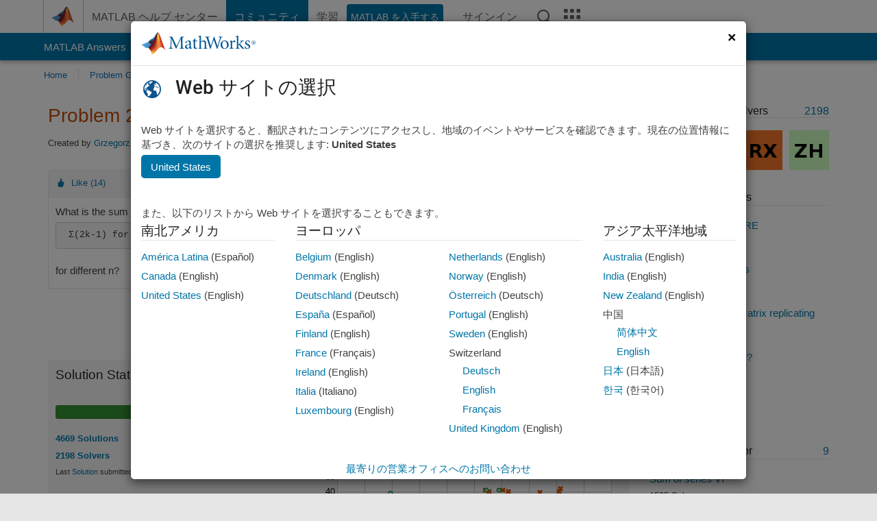

--- FILE ---
content_type: text/html; charset=utf-8
request_url: https://jp.mathworks.com/matlabcentral/cody/problems/2575-sum-of-series-i
body_size: 19416
content:
<!DOCTYPE html>
<html lang="ja">
<head>
<meta http-equiv="Content-Type" content="text/html; charset=utf-8">
<meta charset="utf-8">
<meta name="viewport" content="width=device-width, initial-scale=1.0">
<link rel="icon" href="/etc.clientlibs/mathworks/clientlibs/customer-ui/templates/common/resources/images/favicon.20251029201839176.ico" type="image/x-icon">
<link rel='canonical' href='https://jp.mathworks.com/matlabcentral/cody/problems/2575-sum-of-series-i'><meta http-equiv="X-UA-Compatible" content="IE=edge">
<script src="/etc.clientlibs/mathworks/clientlibs/customer-ui/components/webvitals.min.20251029201839176.js"></script><script src="/etc.clientlibs/mathworks/clientlibs/customer-ui/components/jquery.min.20251029201839176.js"></script><script src="/etc.clientlibs/mathworks/clientlibs/customer-ui/components/jquery-migrate.min.20251029201839176.js"></script><link rel="stylesheet" href="/etc.clientlibs/mathworks/clientlibs/customer-ui/templates/common/core.min.20251029201839176.css" type="text/css">
<link rel="stylesheet" href="/etc.clientlibs/mathworks/clientlibs/customer-ui/templates/common/ja.min.20251029201839176.css" type="text/css">
<link rel="stylesheet" href="/etc.clientlibs/mathworks/clientlibs/customer-ui/templates/common/footer.min.20251029201839176.css" type="text/css">
<link rel="stylesheet" href="/etc.clientlibs/mathworks/clientlibs/customer-ui/templates/matlabcentral.min.20251029201839176.css" type="text/css">
<link rel="stylesheet" href="/etc.clientlibs/mathworks/clientlibs/customer-ui/templates/mathworks-aem.min.20251029201839176.css" type="text/css">
<link rel="stylesheet" href="/etc.clientlibs/mathworks/clientlibs/customer-ui/components/searchrefine.min.20251029201839176.css" type="text/css">
<link rel="stylesheet" href="/etc.clientlibs/mathworks/clientlibs/customer-ui/components/panel.min.20251029201839176.css" type="text/css">
<link rel="stylesheet" href="/etc.clientlibs/mathworks/clientlibs/customer-ui/components/card.min.20251029201839176.css" type="text/css">
<link rel="stylesheet" href="/etc.clientlibs/mathworks/clientlibs/customer-ui/templates/search.min.20251029201839176.css" type="text/css">
<link href="/etc.clientlibs/mathworks/clientlibs/customer-ui/templates/common/resources/fonts/roboto/roboto-latin-italic-400.20251029201839176.woff2" rel="preload" as="font" type="font/woff2" crossorigin>
<link href="/etc.clientlibs/mathworks/clientlibs/customer-ui/templates/common/resources/fonts/roboto/roboto-latin-italic-500.20251029201839176.woff2" rel="preload" as="font" type="font/woff2" crossorigin>
<link href="/etc.clientlibs/mathworks/clientlibs/customer-ui/templates/common/resources/fonts/roboto/roboto-latin-italic-700.20251029201839176.woff2" rel="preload" as="font" type="font/woff2" crossorigin>
<link href="/etc.clientlibs/mathworks/clientlibs/customer-ui/templates/common/resources/fonts/roboto/roboto-latin-normal-400.20251029201839176.woff2" rel="preload" as="font" type="font/woff2" crossorigin>
<link href="/etc.clientlibs/mathworks/clientlibs/customer-ui/templates/common/resources/fonts/roboto/roboto-latin-normal-500.20251029201839176.woff2" rel="preload" as="font" type="font/woff2" crossorigin>
<link href="/etc.clientlibs/mathworks/clientlibs/customer-ui/templates/common/resources/fonts/roboto/roboto-latin-normal-700.20251029201839176.woff2" rel="preload" as="font" type="font/woff2" crossorigin>
<link href="/etc.clientlibs/mathworks/clientlibs/customer-ui/templates/common/resources/fonts/mathworks.20251029201839176.woff" rel="preload" as="font" type="font/woff" crossorigin>
<script id="analyticsDigitalData">digitalData = {
 "pageInstanceID" : document.title,
 "page" : {
   "pageInfo" : {
     "pageID" : window.location.pathname.replace(/\/$/, '').replace(/\.(\w)+$/, ''),
     "destinationURL" : window.location.href
   },
   "category" : {
     "primaryCategory" : "matlabcentral",
     "subCategory1" : "matlabcentral/cody",
     "subCategory2" : ""
   },
   "attributes" : {
        "descriptonCode" : "Cody_2575",
        "category" : ["sum", "series", "vvvd"]
    }
 },
 "product" : [ {
   "productInfo" : { }
 } ],
 "component" : [ ],
 "events" : [ ],
 "user": [ ]
};
</script><script>(function(g,b,d,f){(function(a,c,d){if(a){var e=b.createElement("style");e.id=c;e.innerHTML=d;a.appendChild(e)}})(b.getElementsByTagName("head")[0],"at-body-style",d);setTimeout(function(){var a=b.getElementsByTagName("head")[0];if(a){var c=b.getElementById("at-body-style");c&&a.removeChild(c)}},f)})(window,document,"[class*='personalization-container']:not([id^='web-application']) {opacity: 0 !important}",1E3);</script><script src="//assets.adobedtm.com/d0cc0600946eb3957f703b9fe43c3590597a8c2c/satelliteLib-e8d23c2e444abadc572df06537e2def59c01db09.js" async></script><title>Sum of series I - MATLAB Cody - MATLAB Central
</title>
<meta name="csrf-param" content="authenticity_token" />
<meta name="csrf-token" content="xdzOzppPfxAQ7S2QBqxITtra6ck4-3daOcx5ID0fA2HI74feLRL82rtVeUxmJjVObsuO3OLKiBblZjJaLGStsw" />

<script src="/matlabcentral/cody/assets/application-e1c461e03b8855e0c99756dae8ef52ad07674842c63fd680583b8021353e7c74.js"></script>
<link rel="stylesheet" href="/matlabcentral/cody/assets/application-ecd54d68997a0d05c7926fd225b1501924212bdc8fdcaf2a1b85c1bdcc924ebe.css" />

<script src = "/matlabcentral/jscript/announcements_v1.js" data-app-name ="Cody"></script>
<script src = "https://jp.mathworks.com/matlabcentral/jscript/profile_card_v1.3.js" data-app-name="cody"></script>
<script src="/matlabcentral/jscript/community-typeahead-v2.js"></script>


<script src="/etc.clientlibs/mathworks/clientlibs/customer-ui/templates/mathworks-aem.min.20250219212258303.js"></script>
<script src="/etc.clientlibs/mathworks/clientlibs/customer-ui/templates/search.min.20250219212258303.js"></script>
<script src="/etc.clientlibs/mathworks/clientlibs/customer-ui/templates/search.min.20251107164749142.css"></script>

<script>
   document.addEventListener('DOMContentLoaded', function(){
     const possibleSelectors = ['#query', '#cody_in_page_search_problems'];
     possibleSelectors.forEach(selector => {
        const inputElement = document.querySelector(selector);
        if (inputElement) {
          const customElement = document.createElement('community-typeahead');
          customElement.setAttribute('input-selector', selector);
          customElement.setAttribute('quick-links', '[]');
          customElement.setAttribute('app', 'cody');
          customElement.setAttribute('env', "prod");
          customElement.setAttribute('site-language', 'ja');
          customElement.setAttribute('blank-state', 'true');
          document.body.appendChild(customElement);
        }
     });
  });
</script>

<script type="text/javascript">
  // makerzone callout javascript
  $(document).ready(function() {
    $(".random_callout").each(function() {
      var callouts = $(this).find(".panel");
      callouts.hide().eq(Math.floor((Math.random()*callouts.length))).show();
    });

    $("a.disabled").on("click",function(event){
	event.preventDefault();
    });

  });
</script>
<script>
//visual indicator for spam moderation pending contents for moderators
</script>


                              <script>!function(a){var e="https://s.go-mpulse.net/boomerang/",t="addEventListener";if("False"=="True")a.BOOMR_config=a.BOOMR_config||{},a.BOOMR_config.PageParams=a.BOOMR_config.PageParams||{},a.BOOMR_config.PageParams.pci=!0,e="https://s2.go-mpulse.net/boomerang/";if(window.BOOMR_API_key="LERXA-6VNES-W6PXS-U8C7F-BXSZH",function(){function n(e){a.BOOMR_onload=e&&e.timeStamp||(new Date).getTime()}if(!a.BOOMR||!a.BOOMR.version&&!a.BOOMR.snippetExecuted){a.BOOMR=a.BOOMR||{},a.BOOMR.snippetExecuted=!0;var i,_,o,r=document.createElement("iframe");if(a[t])a[t]("load",n,!1);else if(a.attachEvent)a.attachEvent("onload",n);r.src="javascript:void(0)",r.title="",r.role="presentation",(r.frameElement||r).style.cssText="width:0;height:0;border:0;display:none;",o=document.getElementsByTagName("script")[0],o.parentNode.insertBefore(r,o);try{_=r.contentWindow.document}catch(O){i=document.domain,r.src="javascript:var d=document.open();d.domain='"+i+"';void(0);",_=r.contentWindow.document}_.open()._l=function(){var a=this.createElement("script");if(i)this.domain=i;a.id="boomr-if-as",a.src=e+"LERXA-6VNES-W6PXS-U8C7F-BXSZH",BOOMR_lstart=(new Date).getTime(),this.body.appendChild(a)},_.write("<bo"+'dy onload="document._l();">'),_.close()}}(),"".length>0)if(a&&"performance"in a&&a.performance&&"function"==typeof a.performance.setResourceTimingBufferSize)a.performance.setResourceTimingBufferSize();!function(){if(BOOMR=a.BOOMR||{},BOOMR.plugins=BOOMR.plugins||{},!BOOMR.plugins.AK){var e=""=="true"?1:0,t="",n="clmxaaix3tmkk2kjmuqa-f-07c6a639f-clientnsv4-s.akamaihd.net",i="false"=="true"?2:1,_={"ak.v":"39","ak.cp":"1460378","ak.ai":parseInt("195948",10),"ak.ol":"0","ak.cr":9,"ak.ipv":4,"ak.proto":"h2","ak.rid":"5bafc13c","ak.r":47605,"ak.a2":e,"ak.m":"x","ak.n":"essl","ak.bpcip":"18.217.112.0","ak.cport":55774,"ak.gh":"23.45.126.197","ak.quicv":"","ak.tlsv":"tls1.3","ak.0rtt":"","ak.0rtt.ed":"","ak.csrc":"-","ak.acc":"","ak.t":"1766417696","ak.ak":"hOBiQwZUYzCg5VSAfCLimQ==Wt5khnzzT31R1rytnEiqahpmsuyMQvjHSTCCc/rMIM9Zh5NDY/eK/gtJGousmqXlIgbbZiMV4eWMpN333emH75xPQJbdwwJvoetUhHnIHeJxBftQYqqpWAQ9pakSVmmYjss0XrhnNW3wmuP0zIbXAEtgy/ZAXIINRy3lNw+EIRT9jaDSxJOwtWF1fRTv/LCaIb/OEkLWPT2FIFMgbgoKcR58bAGBDypWqTuvXrCXXARS3ROL0qe8WKvLY1F+QTlTnWrgoeSKwHGwddzrda/Pdj/rQOi3tv9jetw4DUGFiDHMQs6LXqxgmS0c1rwlSC0JsFc/SOpTtZKbFuAd+l8/5EUylGPpJ3PR+uDw3/R32IgPApXx4ciHqQ/nqNsRvkQy4vp/GGkzSrsVLogUJpz0roNlhC3ZYlW9fAndVab5GCM=","ak.pv":"279","ak.dpoabenc":"","ak.tf":i};if(""!==t)_["ak.ruds"]=t;var o={i:!1,av:function(e){var t="http.initiator";if(e&&(!e[t]||"spa_hard"===e[t]))_["ak.feo"]=void 0!==a.aFeoApplied?1:0,BOOMR.addVar(_)},rv:function(){var a=["ak.bpcip","ak.cport","ak.cr","ak.csrc","ak.gh","ak.ipv","ak.m","ak.n","ak.ol","ak.proto","ak.quicv","ak.tlsv","ak.0rtt","ak.0rtt.ed","ak.r","ak.acc","ak.t","ak.tf"];BOOMR.removeVar(a)}};BOOMR.plugins.AK={akVars:_,akDNSPreFetchDomain:n,init:function(){if(!o.i){var a=BOOMR.subscribe;a("before_beacon",o.av,null,null),a("onbeacon",o.rv,null,null),o.i=!0}return this},is_complete:function(){return!0}}}}()}(window);</script></head>
<body class="-is_bootstrap3
		   
		   templateservice
		  
		  
		  
 		  
		  -has_usernav
		  -is_full_header
		  
		  " data-cid="mktg">

	<a class="skip_link sr-only" href="#skip_link_anchor" tabindex="1">コンテンツへスキップ</a>

	
	


	<div class="sticky-top" id="sticky_container">
		

	<header class="-has_matrix
					 -has_mwa
					 -has_store
					 -has_topnav
					 -has_subnav
					 -has_slidingnav"><nav class="navbar navbar-expand-lg" aria-label="メインナビゲーション"><div class="container-fluid container-lg">
				<div class="d-lg-flex flex-row align-items-center" id="header_content_container">
					<a href="/?s_tid=user_nav_logo" class="navbar-brand d-inline-flex">
						
						<img src="/etc.clientlibs/mathworks/clientlibs/customer-ui/templates/common/resources/images/mathworks-logo-membrane.20251029201839176.svg" class="mw_logo" alt="MathWorks" width="34" height="30"></a>

					<div class="sectionHead sectionhead containsResourceName resourceClass-sectionhead">


	<p class="d-inline-flex d-lg-none h1">
		<a href="/matlabcentral/cody/" class="add_cursor_pointer">Cody</a>
		
</p>	




</div>


					<div class="d-flex d-lg-none" id="global_mobile_actuator_container_search">
						<button class="navbar-toggler btn collapsed" id="global_search_mobile_actuator" type="button" data-toggle="collapse" data-bs-toggle="collapse" data-target="#global_search_mobile" data-bs-target="#global_search_mobile" aria-controls="global_search_mobile" aria-expanded="false" aria-label="Toggle Search">
							<span class="icon-search"></span>
						</button>
					</div>
					<div class="navbar-collapse collapse" id="global_search_mobile">
						<div id="global_search_mobile_placeholder"></div>
						<div id="global_search_container">
							<div class="sectionHeadSearchBox sectionheadsearchbox containsResourceName resourceClass-sectionheadsearchbox">

	

	
		
    
<script src="/etc.clientlibs/mathworks/clientlibs/customer-ui/components/sectionheadsearchbox/bs5.min.20251029201839176.js"></script><link rel="stylesheet" href="/etc.clientlibs/mathworks/clientlibs/customer-ui/components/typeahead.min.20251029201839176.css" type="text/css">
<form name="search" id="site_search" class="site_search" action="/matlabcentral/cody/problems" method="get">
			<div class="input-group dropdown">
				<label id="search-mathworks" class="visually-hidden" for="query">Cody の問題を検索</label>
				<input type="hidden" name="c[]" id="site_search_collection" value="cody_problem"><input type="search" name="term" id="query" class="form-control conjoined_search" aria-autocomplete="list" autocomplete="off" role="combobox" aria-controls="search_suggestions" aria-haspopup="listbox" aria-expanded="true" aria-activedescendant placeholder="Cody の問題を検索" data-site-domain="jp" data-site-language="ja" data-typeahead-proxy-url="https://services.mathworks.com/typeahead" data-typeahead-result-count="10" data-label-suggestions="候補" data-label-see-all-results="See all results" aria-labelledby="search-mathworks" aria-owns="sectionHeadSearchDropdown"><button class="btn btn_color_blue btn-outline dropdown-toggle" type="button" data-toggle="dropdown" data-bs-toggle="dropdown" aria-expanded="false" id="site_search_selector">Cody の問題</button>
				<ul class="dropdown-menu dropdown-menu-end" id="sectionHeadSearchDropdown">
<li><a class="dropdown-item" href="#" data-placeholder="ヘルプセンターを検索" data-collection="support" data-action="https://jp.mathworks.com/support/search.html" data-parameter="q">ヘルプ センター</a></li>
					
						<li style="display:none;"><a class="dropdown-item" href="#" data-placeholder="Cody の問題を検索" data-collection="cody_problem" data-action="https://jp.mathworks.com/matlabcentral/cody/problems" data-parameter="term">Cody の問題</a></li>
					
					<li><a class="dropdown-item" href="#" data-placeholder="サイト内検索" data-collection="entire_site" data-action="https://jp.mathworks.com/search.html" data-parameter="q">MathWorks</a></li>
				</ul>
<button type="submit" id="searchbutton" class="btn btn_color_blue btn-outline icon-search" aria-label="検索"></button>
			</div>
		</form>
	

	

</div>

						</div>
					</div>


					<div class="d-flex d-lg-none" id="global_mobile_actuator_container_navigation">
						<button class="navbar-toggler collapsed btn" id="global_navigation_mobile_actuator" type="button" data-toggle="collapse" data-bs-toggle="collapse" data-target="#global_navigation" data-bs-target="#global_navigation" aria-controls="global_navigation" aria-expanded="false" aria-label="${alwaystranslate:'Toggle Main Navigation'}">
							<span class="icon-menu-full"></span>
						</button>
					</div>
					<div class="collapse navbar-collapse" id="global_navigation">
						
						<div class="topNavigation topnavigation containsResourceName resourceClass-topnavigation">



	<ul class="navbar-nav flex-grow-1 align-items-lg-center mb-0">
<li class="nav-item dropdown" id="globalnav_item_helpcenter">
				
	
	
	

	

	<a href="/help/?s_tid=user_nav_help" class="nav-link ">

		

		
			
			MATLAB ヘルプ センター</a>

		
		
	

				
			</li>
		
			<li class="nav-item dropdown" id="globalnav_item_community">
				
	
	
	

	

	<a href="/matlabcentral/?s_tid=user_nav_community" class="nav-link active ">

		

		
			
			コミュニティ</a>

		
		
	

				
			</li>
		
			<li class="nav-item dropdown" id="globalnav_item_learning">
				
	
	
	

	

	<a href="https://matlabacademy.mathworks.com/?s_tid=user_nav_learning" class="nav-link ">

		

		
			
			学習</a>

		
		
	

				
			</li>
		

		
		<li class="nav-item  -alignment_lg_end" id="globalnav_item_matlab">
			
			

			
	
	
	

	

	<a href="https://login.mathworks.com/embedded-login/landing.html?cid=getmatlab&amp;s_tid=user_nav_getml" style="display:none !important;" class="not-logged-in btn btn_color_blue d-block d-lg-inline-flex ">

		

		
			
			MATLAB を入手する</a>

		
		
	

			
	
	
	

	

	<a href="https://login.mathworks.com/embedded-login/landing.html?cid=getmatlab&amp;s_tid=user_nav_getml" style="display:none !important;" class="logged-in btn btn_color_blue d-block d-lg-inline-flex ">

		

		
			
			MATLAB</a>

		
		
	


		</li>

		
		
			<li class="nav-item dropdown -alignment_lg_end" id="globalnav_item_mwa">
				<a href="#" class="nav-link headernav_login mwa-nav_login" id="mwanav_item_login" style="display: none;" aria-label="MathWorks アカウントへのサインイン">
					サインイン
				</a>

				<a href="#" class="nav-link headernav_logout dropdown-toggle" id="mwanav_actuator" role="button" data-toggle="dropdown" data-bs-toggle="dropdown" aria-expanded="false" style="display: none;" title="MathWorks アカウントにアクセスする">
					<span class="mwanav_avatar mwa_image_drop_down"></span>
					<span class="mobile_account_name visually_hidden_xxl visually_hidden_xl visually_hidden_lg hidden-md hidden-lg"></span>
				</a>
				<ul class="dropdown-menu dropdown-menu-lg-end" id="mwanav_dropdown_menu">
<li id="mwanav_item_account"><a class="mwa-account dropdown-item">マイ アカウント</a></li>
					<li id="mwanav_item_community"><a class="mwa-community-profile dropdown-item">コミュニティのプロファイル</a></li>
					<li id="mwanav_item_associate"><a class="mwa-link-license dropdown-item">ライセンスを関連付ける</a></li>
					<li><hr class="dropdown-divider"></li>
					<li id="mwanav_item_logout"><a class="mwa-logout dropdown-item">サインアウト</a></li>
				</ul>
</li>
		

		

		

		<li class="nav-item d-block d-lg-none" id="globalnav_item_mobile_cta_support">
			
	
	
	

	

	<a href="/support/contact_us.html" id="mobile_cta_support" class="nav-link ">

		

		
			<span class="icon-phone"></span>
			MathWorks サポートまでお問い合わせください</a>

		
		
	

		</li>

		<li class="nav-item d-block d-lg-none" id="globalnav_item_mobile_cta_corporate">
			
	
	
	

	

	<a href="/" id="mobile_cta_corporate" class="nav-link ">

		

		
			<span class="icon-membrane"></span>
			Visit mathworks.com</a>

		
		
	

		</li>

		<li class="nav-item dropdown d-none d-lg-block -alignment_lg_end" id="globalnav_item_search">
			<a href="#" class="nav-link dropdown-toggle" role="button" data-toggle="dropdown" data-bs-toggle="dropdown" aria-expanded="false" aria-label="検索"><span class="icon-search"></span></a>
			<div class="dropdown-menu">
				<div class="container-lg">
					<div class="row align-items-center">
						
						
							<div class="col">
								<div id="global_search_desktop_placeholder"></div>
							</div>
						
					</div>
				</div>
			</div>
		</li>

		<li class="nav-item d-none d-lg-block -alignment_lg_end" id="globalnav_item_matrix">
			<mw-matrix lang="ja" tier="DOTCOM" env="prod" bsversion="bs5" class="nav-link" host="https://jp.mathworks.com"></mw-matrix>
</li>
	</ul>
</div>

					</div>
				</div>

				
			</div>
		</nav></header><div class="subnav" id="subnav">
			<div class="subnav_container">
				<div class="container-fluid container-lg">
					<div class="row">
						<div class="col-12">
							<div class="slidingNav slidingnav containsResourceName resourceClass-slidingnav">

<div id="sliding_nav" class="splide" data-item-per-page="8">
	<div class="splide__track">
		<ul class="splide__list">
<li id="mlcsubnav_answers" class="splide__slide  mlcsubnav_answers">
						
	
	
	

	

	<a href="/matlabcentral/answers/index/?s_tid=gn_mlc_an" class=" ">

		

		
			
			MATLAB Answers</a>

		
		
	

					</li>
				
				
			
				
					<li id="mlcsubnav_fx" class="splide__slide  mlcsubnav_fx">
						
	
	
	

	

	<a href="/matlabcentral/fileexchange/?s_tid=gn_mlc_fx_files" class=" ">

		

		
			
			File Exchange</a>

		
		
	

					</li>
				
				
			
				
					<li id="mlcsubnav_cody" class="splide__slide active mlcsubnav_cody">
						
	
	
	

	

	<a href="/matlabcentral/cody/?s_tid=gn_mlc_cody" class=" ">

		

		
			
			Cody</a>

		
		
	

					</li>
				
				
			
				
					<li id="mlcsubnav_playground" class="splide__slide  mlcsubnav_playground">
						
	
	
	

	

	<a href="/matlabcentral/playground?s_tid=gn_mlc_playground" class=" ">

		

		
			
			AI Chat Playground</a>

		
		
	

					</li>
				
				
			
				
					<li id="mlcsubnav_discussions" class="splide__slide  mlcsubnav_discussions">
						
	
	
	

	

	<a href="/matlabcentral/discussions?s_tid=gn_mlc_disc" class=" ">

		

		
			
			ディスカッション</a>

		
		
	

					</li>
				
				
			
				
					<li id="mlcsubnav_contests" class="splide__slide  mlcsubnav_contests">
						
	
	
	

	

	<a href="/matlabcentral/contests.html?s_tid=gn_mlc_contests" class=" ">

		

		
			
			コンテスト</a>

		
		
	

					</li>
				
				
			
				
					<li id="mlcsubnav_blogs" class="splide__slide  mlcsubnav_blogs">
						
	
	
	

	

	<a href="https://blogs.mathworks.com/?s_tid=gn_mlc_blg" class=" ">

		

		
			
			ブログ</a>

		
		
	

					</li>
				
				
			
				
				<li id="mlcsubnav_more" class="splide__slide dropdown mlcsubnav_more">
					<a href="#" class="dropdown-toggle" data-toggle="dropdown" data-bs-toggle="dropdown" role="button" aria-haspopup="true" aria-expanded="false">その他<span class="caret"></span></a>
					<ul class="dropdown-menu">
<li class=" ">
								
	
	
	

	

	<a href="/matlabcentral/content/communities.html?s_tid=gn_mlc_tbc_dl" class="dropdown-item ">

		

		
			
			コミュニティ</a>

		
		
	

								
							</li>
							
						
							<li class=" ">
								
	
	
	

	

	<a href="/matlabcentral/community/onramps/mlc_treasure_hunt?s_tid=gn_mlc_hunt" class="dropdown-item ">

		

		
			
			トレジャー ハント</a>

		
		
	

								
							</li>
							
						
							<li class=" ">
								
	
	
	

	

	<a href="/matlabcentral/profile/authors/search?s_tid=gn_mlc_people" class="dropdown-item ">

		

		
			
			ユーザー</a>

		
		
	

								
							</li>
							
						
							<li class=" ">
								
	
	
	

	

	<a href="/matlabcentral/content/community-advisors.html?s_tid=gn_mlc_cab" class="dropdown-item ">

		

		
			
			コミュニティ アドバイザー</a>

		
		
	

								
							</li>
							
						
							<li class=" ">
								
	
	
	

	

	<a href="/matlabcentral/profile/badges/all?s_tid=gn_mlc_bdgs" class="dropdown-item ">

		

		
			
			バーチャル バッジ</a>

		
		
	

								
							</li>
							
						
							<li class=" ">
								
	
	
	

	

	<a href="/matlabcentral/content/about.html?s_tid=gn_mlc_about" class="dropdown-item ">

		

		
			
			MATLAB Central について</a>

		
		
	

								
							</li>
							
						
					</ul>
</li>
			
		</ul>
</div>
</div>
<div>
	<div class="cq-placeholder" data-emptytext="Sliding Navigation"></div>
</div>

    
<link rel="stylesheet" href="/etc.clientlibs/mathworks/clientlibs/customer-ui/components/splide.min.20251029201839176.css" type="text/css">
<link rel="stylesheet" href="/etc.clientlibs/mathworks/clientlibs/customer-ui/components/slidingnav.min.20251029201839176.css" type="text/css">
<script src="/etc.clientlibs/mathworks/clientlibs/customer-ui/components/splide.min.20251029201839176.js"></script><script src="/etc.clientlibs/mathworks/clientlibs/customer-ui/components/slidingnav.min.20251029201839176.js"></script>
</div>

						</div>
					</div>
				</div>
			</div>
		</div>
		

	
	<div class="localnav" id="localnav">
		<div class="localnav_container">
			<div class="container-fluid container-lg">
				<div class="row">
					<div class="col-12">
						<nav class="navbar navbar-expand-lg" aria-label="Local Navigation"><button class="navbar-toggler" type="button" id="localnav_actuator" data-toggle="collapse" data-bs-toggle="collapse" data-target="#local_navigation" data-bs-target="#local_navigation" aria-controls="localnav" aria-expanded="false" aria-label="トグル ナビゲーション"><span class="icon-kebab"></span></button>
							<div class="collapse navbar-collapse" id="local_navigation">
								<div class="localNavigation localnav containsResourceName resourceClass-localnav">



	
	<ul class="navbar-nav" id="localnav_navbar">
 <li class="nav-item" id="cody_home_list"><a href="/matlabcentral/cody/" class="nav-link">Home</a></li> <li class="nav-item" id="cody_groups_list"><a href="/matlabcentral/cody/groups" class="nav-link">Problem Groups</a></li> <li class="nav-item" id="cody_problems_list"><a href="/matlabcentral/cody/problems" class="nav-link">Problems</a></li> <li class="nav-item" id="nav_players_list"><a href="/matlabcentral/cody/players" class="nav-link">Players</a></li> <li class="nav-item dropdown"><a href="" class="nav-link dropdown-toggle" role="button" data-toggle="dropdown" data-bs-toggle="dropdown" aria-expanded="false">More</a><ul class="dropdown-menu"><li id="nav_solution_list"><a href="/matlabcentral/cody/solutions" class="dropdown-item">Solutions</a></li><li id="cody_recent_activitiy_id"><a href="/matlabcentral/cody/activities" class="dropdown-item">Recent Activity</a></li></ul></li> <li class="nav-item" id="nav_about_cody"><a href="https://www.mathworks.com/matlabcentral/content/cody/about.html" class="nav-link">Help</a></li>
</ul>
</div>

							</div>
						</nav>
</div>
				</div>
			</div>
		</div>
	</div>



	</div>





	
		

		
			
			
			
				<div class="content_container" id="content_container">
					
					<main id="skip_link_anchor" tabindex="-1"><section><div class="mainParsys parsys containsResourceName resourceClass-parsys">
<div class="cssjs containsResourceName section resourceClass-cssjs">






<style>
body:not(.-has_usernav,.-has_corporatenav){}body:not(.-has_usernav,.-has_corporatenav) .typeahead_container.dropdown-menu{margin-top:11px;border-radius:0 0 4px 4px}body:not(.-has_usernav,.-has_corporatenav).typeahead_modal .header{position:relative;z-index:1035}body:not(.-has_usernav,.-has_corporatenav).typeahead_modal .modal-backdrop{z-index:1034}body:not(.-has_usernav,.-has_corporatenav).typeahead_modal .search .input-group.active_typeahead{z-index:1037}body:not(.-has_usernav,.-has_corporatenav)#responsive_offcanvas.modal-open.typeahead_modal{padding-right:0!important;overflow-y:scroll}body:not(.-has_usernav,.-has_corporatenav)#responsive_offcanvas.modal-open.typeahead_modal .row-offcanvas{height:calc(100vh - 98px);overflow:hidden}@media (max-width:767px){body:not(.-has_usernav,.-has_corporatenav){}body:not(.-has_usernav,.-has_corporatenav).modal-open.typeahead_modal{padding-right:0!important;overflow-y:hidden}body:not(.-has_usernav,.-has_corporatenav).modal-open.typeahead_modal .typeahead_container.dropdown-menu{padding-left:15px;margin-top:0;border:none;border-radius:0}body:not(.-has_usernav,.-has_corporatenav).modal-open.typeahead_modal .section_header .typeahead_container.dropdown-menu{width:calc(100vw - (100vw - 100%))!important;height:calc(100vh - 98px)!important;margin-left:-15px}body:not(.-has_usernav,.-has_corporatenav).modal-open.typeahead_modal .content_container .typeahead_container.dropdown-menu{width:100vw!important;margin-top:9px;margin-left:-15px}body:not(.-has_usernav,.-has_corporatenav)#responsive_offcanvas.modal-open.typeahead_modal #search_scope_support .input-group{position:initial}body:not(.-has_usernav,.-has_corporatenav)#responsive_offcanvas.modal-open.typeahead_modal{overflow-y:scroll}body:not(.-has_usernav,.-has_corporatenav)#responsive_offcanvas.modal-open.typeahead_modal .section_header .typeahead_container.dropdown-menu{margin-left:0}}body:not(.-has_usernav,.-has_corporatenav) .typeahead_container{max-height:calc(100vh - 46px - 52px - 20px);overflow-y:auto}body:not(.-has_usernav,.-has_corporatenav) .typeahead_container dl{width:100%;margin-bottom:26px;float:left;position:relative}body:not(.-has_usernav,.-has_corporatenav) .typeahead_container dt{width:90px;float:left;color:#c04c0b;font-weight:bold;position:absolute}body:not(.-has_usernav,.-has_corporatenav) .typeahead_container dd{width:calc(100% - 101px);max-height:270px;padding:0;margin:0 0 0 101px;float:left;overflow-y:auto}body:not(.-has_usernav,.-has_corporatenav) .typeahead_container dd ul.list-unstyled>li{margin-bottom:10px}body:not(.-has_usernav,.-has_corporatenav) .typeahead_container *{font-size:14px;line-height:1.25}body:not(.-has_usernav,.-has_corporatenav) .typeahead_container :last-child{margin-bottom:0!important}body:not(.-has_usernav,.-has_corporatenav) .typeahead_container a:not(.see_all_results){padding-right:30px;color:#212121!important;display:block;text-decoration:none!important;transition:background-color 0.3s ease}body:not(.-has_usernav,.-has_corporatenav) .typeahead_container a:not(.see_all_results):hover{background-color:#f5f5f5}body:not(.-has_usernav,.-has_corporatenav) .typeahead_container a:not(.see_all_results):active{background-color:#e6e6e6}body:not(.-has_usernav,.-has_corporatenav) .typeahead_container a.see_all_results{overflow:hidden;position:relative}body:not(.-has_usernav,.-has_corporatenav) .typeahead_container li.selected-suggestion,body:not(.-has_usernav,.-has_corporatenav) .typeahead_container li.selected-suggestion a{background-color:#f5f5f5}body:not(.-has_usernav,.-has_corporatenav) .typeahead_container li.suggestion{width:auto;padding:0;color:inherit;cursor:default;float:none;line-height:inherit}body:not(.-has_usernav,.-has_corporatenav) .typeahead_container .suggestion_summary{width:100%;display:block;overflow:hidden;text-overflow:ellipsis;white-space:nowrap}body:not(.-has_usernav,.-has_corporatenav) .typeahead_container .suggestion_highlight{color:#212121;font-weight:bold}body:not(.-has_usernav,.-has_corporatenav) .typeahead_container .suggestion_product{color:#616161;display:block}body:not(.-has_usernav,.-has_corporatenav) .typeahead_container dl.typeahead_suggestions dt{padding-top:5px}body:not(.-has_usernav,.-has_corporatenav) .typeahead_container dl.typeahead_suggestions dd ul.list-unstyled>li{margin-bottom:0}body:not(.-has_usernav,.-has_corporatenav) .typeahead_container dl.typeahead_suggestions a{padding-top:5px;padding-bottom:5px}body:not(.-has_usernav,.-has_corporatenav) .typeahead_container.typeahead_type_grouped{margin-left:-100px;padding:20px 0 20px 10px}body:not(.-has_usernav,.-has_corporatenav) .typeahead_container.typeahead_type_basic{padding:15px 0}body:not(.-has_usernav,.-has_corporatenav) .typeahead_container.typeahead_type_basic dl{float:none}body:not(.-has_usernav,.-has_corporatenav) .typeahead_container.typeahead_type_basic dt{display:none}body:not(.-has_usernav,.-has_corporatenav) .typeahead_container.typeahead_type_basic dd{width:100%;max-height:none;margin-left:0;float:none;overflow-y:visible}body:not(.-has_usernav,.-has_corporatenav) .typeahead_container.typeahead_type_basic a{padding-left:10px}body:not(.-has_usernav,.-has_corporatenav) .typeahead_container.typeahead_option_remove_suggestions li{padding-right:65px;position:relative}body:not(.-has_usernav,.-has_corporatenav) .typeahead_container.typeahead_option_remove_suggestions li:hover{background-color:#f5f5f5}body:not(.-has_usernav,.-has_corporatenav) .typeahead_container.typeahead_option_remove_suggestions li.more_suggestions:hover{background-color:transparent}body:not(.-has_usernav,.-has_corporatenav) .typeahead_container.typeahead_option_remove_suggestions a{padding-right:0;margin-right:30px}body:not(.-has_usernav,.-has_corporatenav) .typeahead_container.typeahead_option_remove_suggestions a:hover{background-color:transparent}body:not(.-has_usernav,.-has_corporatenav) .typeahead_container.typeahead_option_remove_suggestions a.remove_suggestion{margin-right:15px;color:#616161!important;display:inline-block;float:right;font-size:13px;position:absolute;top:50%;right:0;text-align:right;transform:translateY(-50%)}body:not(.-has_usernav,.-has_corporatenav) .typeahead_container.typeahead_option_remove_suggestions a.remove_suggestion:focus,body:not(.-has_usernav,.-has_corporatenav) .typeahead_container.typeahead_option_remove_suggestions a.remove_suggestion:hover{color:#0076a8!important;text-decoration:underline!important}body:not(.-has_usernav,.-has_corporatenav) .typeahead_container.typeahead_option_remove_suggestions li.selected-suggestion{background-color:#f5f5f5}body:not(.-has_usernav,.-has_corporatenav) .typeahead_container.typeahead_option_remove_suggestions li.selected-suggestion a{background-color:transparent}@media (min-width:768px) and (max-width:991px){body:not(.-has_usernav,.-has_corporatenav) .typeahead_container dd ul.list-unstyled>li{margin-bottom:15px}body:not(.-has_usernav,.-has_corporatenav) .typeahead_container a:not(.icon-chevron){padding-right:20px}body:not(.-has_usernav,.-has_corporatenav) .typeahead_container dl.typeahead_suggestions dd ul.list-unstyled>li{margin-bottom:5px}body:not(.-has_usernav,.-has_corporatenav) .typeahead_container.typeahead_option_remove_suggestions a{padding-right:0}}@media (max-width:767px){body:not(.-has_usernav,.-has_corporatenav) .typeahead_container dl{margin-bottom:20px;float:none}body:not(.-has_usernav,.-has_corporatenav) .typeahead_container dt{width:100%;margin-bottom:15px;float:none;position:relative}body:not(.-has_usernav,.-has_corporatenav) .typeahead_container dd{width:100%;margin-left:0;float:none}body:not(.-has_usernav,.-has_corporatenav) .typeahead_container dd ul.list-unstyled>li{margin-bottom:15px}body:not(.-has_usernav,.-has_corporatenav) .typeahead_container a:not(.icon-chevron){padding-right:26px}body:not(.-has_usernav,.-has_corporatenav) .typeahead_container dl.typeahead_suggestions dd ul.list-unstyled>li{margin-bottom:5px}body:not(.-has_usernav,.-has_corporatenav) .typeahead_container.typeahead_type_grouped{padding:8px 0;margin-left:0}body:not(.-has_usernav,.-has_corporatenav) .typeahead_container.typeahead_type_grouped dt{padding-left:11px}body:not(.-has_usernav,.-has_corporatenav) .typeahead_container.typeahead_type_grouped a:not(.icon-chevron){padding-left:11px}body:not(.-has_usernav,.-has_corporatenav) .typeahead_container.typeahead_type_grouped a.icon-chevron{margin-left:11px}body:not(.-has_usernav,.-has_corporatenav) .typeahead_container.typeahead_type_basic{padding:3px 0}body:not(.-has_usernav,.-has_corporatenav) .typeahead_container.typeahead_option_remove_suggestions a{padding-right:0}}body:not(.-has_usernav,.-has_corporatenav) #suggestions.typeahead_v2{margin-top:11px;border:1px solid rgba(0,0,0,0.15);border-radius:0 0 4px 4px;box-shadow:0 6px 12px rgba(0,0,0,0.175)}body:not(.-has_usernav,.-has_corporatenav) #suggestions.typeahead_v2 .typeahead_container.typeahead_type_grouped{margin-left:0;overflow-x:hidden}@media (min-width:768px){body:not(.-has_usernav,.-has_corporatenav) #suggestions.typeahead_v2{margin-left:-100px}}@media (max-width:767px){body:not(.-has_usernav,.-has_corporatenav) #suggestions.typeahead_v2{width:calc(100% - 54px - 15px)!important;margin:0}}
</style>
</div>
<div class="targetcontainer containsResourceName resourceClass-targetcontainer section">



<div class="personalization-container " id="web-application-body-container">
	<div>
<div class="targetContent parsys containsResourceName resourceClass-parsys"><div class="container">
  <div class="row">
    <div class="col-xs-12 col-md-8 col-lg-9">
      <div><div id="mainbody">
	<h1 id='problem_title' class="add_font_color_emphasize">Problem 2575. Sum of series I</h1>
	<div class="row">
		<div class="col-xs-12 add_margin_10">
			<div class="author-info small add_margin_5 pull-left">
				<ul class="list-inline">
					<li>Created by <a title="Score: 9100, Badges: 20" style="color: #0076a8; text-decoration: none;" class="author_inline notification-link" data-locale-id="en" href="/matlabcentral/cody/players/1861624">Grzegorz Knor</a></li>
					<li class="add_list_separator_left"><span class="part_of"></span><a href="#" class="group_text" data-toggle="modal" data-target="#standards_doc_modal_02"></a></li>
				</ul>

			</div>
			<!-- Modal -->
<div class="modal fade" id="standards_doc_modal_02" tabindex="-1" role="dialog" aria-labelledby="standards_doc_modal_02_label">
  <div class="modal-dialog" role="document">
    <div class="modal-content">
      <div class="modal-header">
        <button type="button" class="close" data-dismiss="modal" aria-label="Close"><span aria-hidden="true">&times;</span></button>
        <h4 class="modal-title add_margin_0" id="standards_doc_modal_02_label"></h4>
      </div>
      <div class="modal-body group_problem_metadata">
      </div>
    </div>
  </div>
</div>

			<div class="detail_controls small add_margin_5 pull-right pull_left_xs">
        <ul class="list-unstyled list-inline add_margin_0">
				</ul>
			</div>
		</div>
	</div>
</div>

<script type="text/javascript">
	var problem = $.problemAppearInGroups();
	var text = "Appears in ";
	var title = "By solving this problem, you will make progress in the following group(s)"
	var groups_path = "/matlabcentral/cody/groups"
	problem.appearsIn(2575, 1, text, title, groups_path);
</script>


<div class="panel panel-default add_margin_20">
    <div class='panel-heading'>
  <div class='row small'>
    <div class="col-xs-2 col-md-2">
      <div class="like add_margin_0 pull-left">
        <div id="problem_2575_like_comment_widget_div">
	<div class="like-unlike-comment add_margin_0">
		<div class="row">
			<div class="col-xs-12">
				<div class="pull-left">
					<div id="problem_2575_like_link_div" class="like-unlike">
    <a class="icon-16 icon-like" disable_with="Liking..." id="problem_2575_like_link" data-remote="true" rel="nofollow" data-method="post" href="/matlabcentral/cody/problems/2575-sum-of-series-i/likes"><span class='hidden-xs'>Like (14)</span></a>

</div>

				</div>
			</div>
		</div>
	</div>
</div>

      </div>
    </div>

    <div class="col-xs-6 col-md-6">
      <div class="add_margin_0 pull-left">
        <div id=problem_2575_difficulty_component>

        </div>
      </div>
    </div>
    <div class="col-xs-4 col-md-4">
      <ul class="list-unstyled list-inline pull-right add_margin_0">
        <li class="solve_later ">
            <a class="icon-16 solve_later_problem icon-bookmark" id="solve_later_problem" rel="nofollow" href="https://jp.mathworks.com/login?uri=https%3A%2F%2Fjp.mathworks.com%2Fmatlabcentral%2Fcody%2Fproblems%2F2575-sum-of-series-i&amp;form_type=community"><span class='hidden-xs'>Solve Later&nbsp;</span></a>
          <span class='visible-xs'>&nbsp;</span>
        </li>
        <li class="add_to_group " id="add_to_group"></li>
      </ul>
    </div>
  </div>
</div>

<script src="/matlabcentral/onlinelearning/cody-client/codyclient.js"></script>

<script type="text/javascript">
		$(function () {
        $('.add_to_group').click(function(event) {
          window.location.href = "https://jp.mathworks.com/login?uri=https%3A%2F%2Fjp.mathworks.com%2Fmatlabcentral%2Fcody%2Fproblems%2F2575-sum-of-series-i&amp;form_type=community";
          event.stopImmediatePropagation();
        })

      var showConfirmation = function() {
        $('#alert_messages').remove();
        $(".container #mainbody").append("<div id=\"alert_messages\">\n  <div class=\"alert alert-success\"> <span class=\"alert_icon icon-alert-success\"><\/span>\n    <button type=\"button\" class=\"close\" data-dismiss=\"alert\" aria-label=\"Close\"><span aria-hidden=\"true\">&times;<\/span><\/button>\n    <h3 class=\"icon m_success\">\n      \n    <\/h3>\n  <\/div>\n<\/div>\n\n");
      };

      var codyClient = new CodyClient();
      codyClient.renderAddToGroups(
        "add_to_group",
        2575,
        undefined,
        "icon-16 icon-add-to-list",
        "https://jp.mathworks.com/matlabcentral/cody/",
        showConfirmation
      );
		});
</script>

<script>getProblemDifficultyProperties(2575, false);</script>
	<div class="panel-body">
		<div class="description_wrapper">
			<div id="static_description_html">
				<p>What is the sum of the following sequence:</p><pre> Σ(2k-1) for k=1...n</pre><p>for different n?</p>
			</div>
		</div>
	</div>
</div>
<div class="problem-actions clearfix add_margin_50">
  <div class="solve pull-right">
		<a rel="nofollow" id="solve_problem_button" class=" btn btn_secondary add_margin_0" href="/matlabcentral/cody/problems/2575-sum-of-series-i/solutions/new">Solve</a>
  </div>
</div>
<div class="panel panel_color_default panel_color_fill add_margin_20" id="solution_statistics">
	<div class="panel-body">
	<h3>Solution Stats</h3>
		<div class="row">
			<div id="problem_info" class="col-xs-12 col-md-12 col-lg-5 small">
				<div id="correct_incorrect">
					<div class="progress" data-toggle="tooltip" data-placement="top" title="50.63% Correct, 49.37% Incorrect">
					  <div class="progress-bar" role="progressbar" aria-valuenow="50.63%"
					  aria-valuemin="0" aria-valuemax="100" style="width: 50.63%">
				    <span class="sr-only">50.63% Correct | 49.37% Incorrect</span>
					  </div>
					</div>
				</div>
				<ul class="list-unstyled add_margin_5">
					<li><strong><a href="/matlabcentral/cody/problems/2575-sum-of-series-i/solutions">4669 Solutions</a></strong></li>
					<li><strong><a href="/matlabcentral/cody/problems/2575-sum-of-series-i/players">2198 Solvers</a></strong></li>
				</ul>
				<div id="last_solution_date" class="small">
          Last <a class="notification-link" href="/matlabcentral/cody/problems/2575-sum-of-series-i/solutions/14962349">Solution</a> submitted on Dec 22, 2025
        </div>
			</div>

			<div class="solution_map_container small col-md-12 col-lg-7 hidden-xs">
				<h4 class="text-center add_margin_0">Last 200 Solutions</h4>
					<div id="solutionMap-miniMap" rel="nofollow"></div>
			</div>
		</div>
  </div>
</div>

<script type="text/javascript">
  $('[data-toggle="tooltip"]').tooltip();


</script>

<style type="text/css">
	#correct_incorrect span.tip-content{
		text-align: center;
	}
</style>
</div>

      <div id="problem_comments">
          <h3 class="add_bottom_rule">Problem Comments</h3>
          <div id="problem_2575_like_comment_widget_div">
	<div id="problem_2575_like_comment_validation_error_div"></div>
	<div class="like-unlike-comment add_margin_5">
		<div class="row small">
			<div class="col-xs-12 col-md-6">
				<div class="pull-left">
					
				</div>
			</div>
			<div class="col-xs-12 col-md-6">
				<div class="hidden-xs hidden-sm">
					<div class="pull-right">
						<ul class="list-inline add_margin_0">
								<li>
		<div class="comments-count">
			<span class="add_margin_0"><span class="icon-feedback icon-16"></span> 1 Comment</span>
		</div>
	</li>

						</ul>
					</div>
				</div>
				<div class="visible-xs visible-sm">
					<div class="comments-count">
						<ul class="list-inline add_margin_0">
								<li>
		<div class="comments-count">
			<span class="add_margin_0"><span class="icon-feedback icon-16"></span> 1 Comment</span>
		</div>
	</li>

						</ul>
					</div>
				</div>
			</div>
		</div>
	</div>
	<div class="likes-comments small">
		<div id="problem_2575_comments_div" class="add_margin_20">
			<div id="problem_2575_comments_new_form_div"></div>

	<div class="comments">


		<div class="comment" id="comment_8607">
	<div class="contributions add_margin_5">
		<a title="Score: 51409, Badges: 217" style="color: #0076a8; text-decoration: none;" class="author_inline notification-link" data-locale-id="en" href="/matlabcentral/cody/players/5349647">goc3</a>
    	on 13 Jun 2017
	</div>
	
  	<div class="comment_body panel panel_color_default panel_color_fill add_margin_20">
  		<div class="panel-body">
  			<p>Additional test cases have been added.</p>
  		</div>
  	</div>
</div>
	</div>

<script type="text/javascript">

  $("#problem_2575_comments_div .comments_toggle").each(function() {
    var state_labels = {
      show: "Show",
      hide: "Hide"
    };
    var label     = $(this).find("span").data("state", "hide"),
        container = $(this).next(".older_comments").hide();

        $("#problem_2575_comments_div .comments_toggle a").click(function(event) {
      if (label.data("state") == "hide") {
        container.show();
        label.text(state_labels["hide"]);
        label.data("state", "show");
      } else {
        container.hide();
        label.text(state_labels["show"]);
        label.data("state", "hide");
      }
      return false;
    });
  });

</script>

		</div>
	</div>
</div>

      </div>
      <h3 class="add_bottom_rule"><span class="translation_missing" title="translation missing: ja.problem.pages.solution_comments">Solution Comments</span></h3>
      <a id="solution_comments_toggle_link" class="icon-arrow-open-right" onclick="showSolutionComments()">Show comments</a>
      <div id="solution_comments" class="hide">
        <div class="progress_spinner progress_spinner_indeterminate">
          <div class="progress_spinner_dial"></div>
        </div>
      </div>

    </div>
    <div class="col-xs-12 col-md-4 col-lg-3">
       <div id="announcements_container"></div>
      <h4 class="add_border_bottom" id="recent_solvers">Problem Recent Solvers<span class="pull-right"><a href="/matlabcentral/cody/problems/2575-sum-of-series-i/players">2198 </a></span></h4>
      <div class="add_margin_20 group_recent_finishers">

  <div style="background-image: url(/matlabcentral/profiles/36983394_1740495958843_DEF.jpg);" class="profile_image">
    <a href="/matlabcentral/cody/players/36983394"></a>
  </div>
  <div style="background-image: url(/matlabcentral/profiles/38853201_1758500692851_DEF.jpg);" class="profile_image">
    <a href="/matlabcentral/cody/players/38853201"></a>
  </div>
  <div style="background-image: url(/matlabcentral/profiles/38853202_1758500696430_DEF.jpg);" class="profile_image">
    <a href="/matlabcentral/cody/players/38853202"></a>
  </div>
  <div style="background-image: url(/matlabcentral/profiles/39208856_1760424813976_DEF.jpg);" class="profile_image">
    <a href="/matlabcentral/cody/players/39208856"></a>
  </div>

</div>

        <h4 class="add_bottom_rule" id="suggested_problems">Suggested Problems</h4>
  <ul id="recommended_problems" class="list-unstyled recommendations add_margin_0">
      <li class="problem_1">
         <p class="add_margin_0"><a href="/matlabcentral/cody/problems/1-times-2-start-here">Times 2 - START HERE</a></p>
         <p class="add_margin_15 small">112030 Solvers</p>
      </li>
      <li class="problem_50">
         <p class="add_margin_0"><a href="/matlabcentral/cody/problems/50-qwerty-coordinates">QWERTY coordinates</a></p>
         <p class="add_margin_15 small">2364 Solvers</p>
      </li>
      <li class="problem_411">
         <p class="add_margin_0"><a href="/matlabcentral/cody/problems/411-back-to-basics-21-matrix-replicating">Back to basics 21 - Matrix replicating</a></p>
         <p class="add_margin_15 small">1778 Solvers</p>
      </li>
      <li class="problem_1681">
         <p class="add_margin_0"><a href="/matlabcentral/cody/problems/1681-do-you-like-your-boss">Do you like your boss?</a></p>
         <p class="add_margin_15 small">634 Solvers</p>
      </li>
      <li class="problem_42651">
         <p class="add_margin_0"><a href="/matlabcentral/cody/problems/42651-vector-creation">Vector creation</a></p>
         <p class="add_margin_15 small">10607 Solvers</p>
      </li>
  </ul>

        <h4 class="add_bottom_rule" id="more_problems_from_author">More from this Author<span class="pull-right"><a href="/matlabcentral/cody/players/1861624/created">9</a></span></h4>
  <ul id="more_problems_from_author_list" class="list-unstyled recommendations">
    <li class="problem_2580">
       <p class="add_margin_0"><a href="/matlabcentral/cody/problems/2580-sum-of-series-vi">Sum of series VI</a></p>
       <p class="add_margin_15 small">1595 Solvers</p>
    </li>
    <li class="problem_2579">
       <p class="add_margin_0"><a href="/matlabcentral/cody/problems/2579-sum-of-series-v">Sum of series V</a></p>
       <p class="add_margin_15 small">1684 Solvers</p>
    </li>
    <li class="problem_615">
       <p class="add_margin_0"><a href="/matlabcentral/cody/problems/615-nilpotent-matrix">Nilpotent matrix</a></p>
       <p class="add_margin_15 small">308 Solvers</p>
    </li>
    <li class="problem_2581">
       <p class="add_margin_0"><a href="/matlabcentral/cody/problems/2581-sum-of-series-vii">Sum of series VII</a></p>
       <p class="add_margin_15 small">1571 Solvers</p>
    </li>
    <li class="problem_2577">
       <p class="add_margin_0"><a href="/matlabcentral/cody/problems/2577-sum-of-series-iii">Sum of series III</a></p>
       <p class="add_margin_15 small">1782 Solvers</p>
    </li>
  </ul>

      <div class="comment_body add_margin_20">
        <div>
          <h4 class="add_bottom_rule add_margin_10">Problem Tags</h4>
          <div class="tags">
            <div class="add_margin_5"><span class="tag_list"><span class="tag-64">
            <a rel="nofollow" class="tag_component" href="/matlabcentral/cody/problems?term=tag%3A%22series%22">series</a>
          </span><span class="tag-250">
            <a rel="nofollow" class="tag_component" href="/matlabcentral/cody/problems?term=tag%3A%22sum%22">sum</a>
          </span><span class="tag-16594">
            <a rel="nofollow" class="tag_component" href="/matlabcentral/cody/problems?term=tag%3A%22vvvd%22">vvvd</a>
          </span></span></div>
          </div>
        </div>
      </div>
      <div id="poll_container"></div>

<script src="/matlabcentral/discussions/component.v2.js" type="text/javascript" async defer></script>
<script src="/includes_content/responsive/scripts/iframeResizer.min.js" async defer></script>
<script type="text/javascript">
  window.addEventListener('load', () => {
    var component = new DiscussionsFrame({
      div_id: "#poll_container",
      app_id: "cody"
    });
    component.initPolls();
  });
</script>
      <div style="max-width: 260px;" id="treasure_hunt_spotlight">
    <div class="panel panel-default add_cursor_pointer" onclick="location.href='/matlabcentral/community/onramps/mlc_treasure_hunt?s_tid=hunt_spotlight';">
      <div class="panel-heading add_background_cover add_font_color_white" style="min-height: 80px; background-image: url(/matlabcentral/static/hunt_banner.png);">
      </div>
      <div class="panel-body">
        <h3>Community Treasure Hunt</h3>
        <p>Find the treasures in MATLAB Central and discover how the community can help you!</p>
        <a class="icon-chevron" href="/matlabcentral/community/onramps/mlc_treasure_hunt?s_tid=hunt_spotlight">Start Hunting!</a>
      </div>
    </div>
</div>

      
    </div>
  </div>
  
  <div class="player-list-modal modal fade" id="modal">
    <div class="modal-dialog">
      <div class="modal-content">
        <div class="modal-header">
         <button type="button" class="close" data-dismiss="modal" aria-label="Close"><span aria-hidden="true">×</span></button>
          <h4 class="add_margin_0">Players</h4>
        </div>
        <div class="modal-body">
  
        </div>
      </div>
    </div>
  </div>
</div>

<script>
function showSolutionComments() {
  let solnCommentsDiv = document.getElementById('solution_comments');
  let hideDiv = solnCommentsDiv.classList.toggle('hide');

  let solnCommentsLink = document.getElementById('solution_comments_toggle_link');
  solnCommentsLink.classList.toggle('icon-arrow-open-right');
  solnCommentsLink.classList.toggle('icon-arrow-open-down');
  solnCommentsLink.textContent = hideDiv ? "Show comments" : "Hide comments"

  loadAjaxData('/matlabcentral/cody/problems/2575-sum-of-series-i/solution_comments', '#solution_comments');
}
</script>

<style>
.player-list-modal .personal_profile, .player-list-modal .player-metrics, .player-list-modal form.sort {
  display: none;
}
.player-list-modal .table>tbody>tr>td {
  border: 0;
}
</style>

<script type="text/javascript">
  $("#solution_map_static").bind('click', function(){
    $(window).attr("location", "/matlabcentral/cody/problems/2575-sum-of-series-i/solutions/map");
  });

  $("a.disabled").on("click", function(event){
    event.stopPropagation();
  });

</script>


  <script type="text/javascript">
    const metaData = {
      solutions: [{"id":14962349,"metric":12,"status":"Correct","correct":true,"profile_id":39208856,"created_at":"2025-12-22T13:00:26Z"},{"id":14962089,"metric":12,"status":"Correct","correct":true,"profile_id":38853201,"created_at":"2025-12-22T01:28:16Z"},{"id":14960258,"metric":22,"status":"Correct","correct":true,"profile_id":36983394,"created_at":"2025-12-19T15:56:01Z"},{"id":14959991,"metric":27,"status":"Correct","correct":true,"profile_id":38853202,"created_at":"2025-12-19T11:36:03Z"},{"id":14956818,"metric":12,"status":"Correct","correct":true,"profile_id":38490673,"created_at":"2025-12-16T04:52:16Z"},{"id":14955895,"metric":12,"status":"Correct","correct":true,"profile_id":38460572,"created_at":"2025-12-16T03:54:55Z"},{"id":14955747,"metric":12,"status":"Correct","correct":true,"profile_id":38493536,"created_at":"2025-12-16T03:42:41Z"},{"id":14955741,"metric":12,"status":"Incorrect","correct":false,"profile_id":38493536,"created_at":"2025-12-16T03:42:18Z"},{"id":14954469,"metric":12,"status":"Correct","correct":true,"profile_id":38457696,"created_at":"2025-12-16T02:16:43Z"},{"id":14953653,"metric":12,"status":"Correct","correct":true,"profile_id":38646345,"created_at":"2025-12-16T01:13:31Z"},{"id":14951036,"metric":12,"status":"Correct","correct":true,"profile_id":38453891,"created_at":"2025-12-15T20:49:51Z"},{"id":14950399,"metric":12,"status":"Correct","correct":true,"profile_id":38976039,"created_at":"2025-12-15T19:47:46Z"},{"id":14948441,"metric":12,"status":"Correct","correct":true,"profile_id":38853129,"created_at":"2025-12-15T07:59:48Z"},{"id":14946916,"metric":22,"status":"Correct","correct":true,"profile_id":38670208,"created_at":"2025-12-15T02:55:48Z"},{"id":14945777,"metric":12,"status":"Correct","correct":true,"profile_id":38460204,"created_at":"2025-12-15T00:32:45Z"},{"id":14945044,"metric":28,"status":"Correct","correct":true,"profile_id":34363643,"created_at":"2025-12-14T22:44:19Z"},{"id":14945030,"metric":30,"status":"Incorrect","correct":false,"profile_id":34363643,"created_at":"2025-12-14T22:43:13Z"},{"id":14943862,"metric":12,"status":"Correct","correct":true,"profile_id":38458559,"created_at":"2025-12-14T20:52:02Z"},{"id":14943208,"metric":12,"status":"Correct","correct":true,"profile_id":38457343,"created_at":"2025-12-14T19:06:06Z"},{"id":14942929,"metric":32,"status":"Correct","correct":true,"profile_id":38531766,"created_at":"2025-12-14T18:02:59Z"},{"id":14940034,"metric":12,"status":"Correct","correct":true,"profile_id":38474417,"created_at":"2025-12-14T01:57:43Z"},{"id":14939010,"metric":30,"status":"Incorrect","correct":false,"profile_id":38565661,"created_at":"2025-12-13T23:01:52Z"},{"id":14938996,"metric":20,"status":"Incorrect","correct":false,"profile_id":38565661,"created_at":"2025-12-13T23:00:03Z"},{"id":14938266,"metric":12,"status":"Correct","correct":true,"profile_id":38459539,"created_at":"2025-12-13T21:52:28Z"},{"id":14936522,"metric":12,"status":"Correct","correct":true,"profile_id":38683931,"created_at":"2025-12-13T16:19:35Z"},{"id":14935748,"metric":12,"status":"Correct","correct":true,"profile_id":38456034,"created_at":"2025-12-13T05:23:37Z"},{"id":14935623,"metric":12,"status":"Correct","correct":true,"profile_id":38460546,"created_at":"2025-12-13T04:51:17Z"},{"id":14934802,"metric":14,"status":"Correct","correct":true,"profile_id":38458073,"created_at":"2025-12-12T23:46:43Z"},{"id":14934387,"metric":12,"status":"Correct","correct":true,"profile_id":37316301,"created_at":"2025-12-12T22:02:57Z"},{"id":14932553,"metric":133,"status":"Incorrect","correct":false,"profile_id":38567755,"created_at":"2025-12-12T07:00:36Z"},{"id":14931346,"metric":19,"status":"Correct","correct":true,"profile_id":38493940,"created_at":"2025-12-12T01:33:05Z"},{"id":14931012,"metric":12,"status":"Correct","correct":true,"profile_id":39124146,"created_at":"2025-12-12T00:03:00Z"},{"id":14929926,"metric":12,"status":"Correct","correct":true,"profile_id":11108624,"created_at":"2025-12-11T19:18:42Z"},{"id":14929920,"metric":20,"status":"Correct","correct":true,"profile_id":11108624,"created_at":"2025-12-11T19:17:45Z"},{"id":14929916,"metric":20,"status":"Incorrect","correct":false,"profile_id":11108624,"created_at":"2025-12-11T19:17:34Z"},{"id":14929509,"metric":14,"status":"Incorrect","correct":false,"profile_id":38582330,"created_at":"2025-12-11T18:34:14Z"},{"id":14923105,"metric":12,"status":"Correct","correct":true,"profile_id":39877260,"created_at":"2025-12-09T20:31:36Z"},{"id":14923095,"metric":22,"status":"Incorrect","correct":false,"profile_id":39877260,"created_at":"2025-12-09T20:29:42Z"},{"id":14923093,"metric":12,"status":"Incorrect","correct":false,"profile_id":39877260,"created_at":"2025-12-09T20:29:26Z"},{"id":14922234,"metric":38,"status":"Correct","correct":true,"profile_id":38476100,"created_at":"2025-12-09T16:57:03Z"},{"id":14922231,"metric":0,"status":"Incorrect","correct":false,"profile_id":38476100,"created_at":"2025-12-09T16:56:53Z"},{"id":14921613,"metric":12,"status":"Correct","correct":true,"profile_id":36501799,"created_at":"2025-12-09T08:47:35Z"},{"id":14921581,"metric":31,"status":"Correct","correct":true,"profile_id":35927942,"created_at":"2025-12-09T07:19:16Z"},{"id":14915660,"metric":12,"status":"Correct","correct":true,"profile_id":38457293,"created_at":"2025-12-07T20:46:21Z"},{"id":14915389,"metric":27,"status":"Correct","correct":true,"profile_id":14464312,"created_at":"2025-12-07T20:14:41Z"},{"id":14914615,"metric":19,"status":"Correct","correct":true,"profile_id":39594321,"created_at":"2025-12-07T16:12:43Z"},{"id":14913533,"metric":12,"status":"Correct","correct":true,"profile_id":39547442,"created_at":"2025-12-07T06:05:59Z"},{"id":14913106,"metric":30,"status":"Incorrect","correct":false,"profile_id":38444862,"created_at":"2025-12-07T02:35:32Z"},{"id":14913105,"metric":20,"status":"Incorrect","correct":false,"profile_id":38444862,"created_at":"2025-12-07T02:35:21Z"},{"id":14910601,"metric":12,"status":"Correct","correct":true,"profile_id":38443032,"created_at":"2025-12-05T18:54:48Z"},{"id":14910356,"metric":22,"status":"Correct","correct":true,"profile_id":37062433,"created_at":"2025-12-05T16:58:28Z"},{"id":14905691,"metric":12,"status":"Incorrect","correct":false,"profile_id":38462396,"created_at":"2025-12-03T18:47:34Z"},{"id":14904582,"metric":24,"status":"Correct","correct":true,"profile_id":39573772,"created_at":"2025-12-03T03:24:21Z"},{"id":14904580,"metric":24,"status":"Incorrect","correct":false,"profile_id":39573772,"created_at":"2025-12-03T03:23:38Z"},{"id":14904576,"metric":0,"status":"Incorrect","correct":false,"profile_id":39573772,"created_at":"2025-12-03T03:22:20Z"},{"id":14899930,"metric":26,"status":"Correct","correct":true,"profile_id":39550929,"created_at":"2025-12-01T01:40:39Z"},{"id":14897352,"metric":12,"status":"Correct","correct":true,"profile_id":38507052,"created_at":"2025-11-29T22:56:11Z"},{"id":14896226,"metric":12,"status":"Correct","correct":true,"profile_id":38649905,"created_at":"2025-11-29T08:14:08Z"},{"id":14896076,"metric":12,"status":"Correct","correct":true,"profile_id":38582885,"created_at":"2025-11-29T03:34:44Z"},{"id":14894544,"metric":27,"status":"Correct","correct":true,"profile_id":39204655,"created_at":"2025-11-28T07:13:51Z"},{"id":14894543,"metric":23,"status":"Incorrect","correct":false,"profile_id":39204655,"created_at":"2025-11-28T07:13:45Z"},{"id":14894542,"metric":22,"status":"Incorrect","correct":false,"profile_id":39204655,"created_at":"2025-11-28T07:13:29Z"},{"id":14893595,"metric":29,"status":"Correct","correct":true,"profile_id":39614602,"created_at":"2025-11-27T15:48:39Z"},{"id":14893502,"metric":27,"status":"Correct","correct":true,"profile_id":5667638,"created_at":"2025-11-27T14:39:22Z"},{"id":14893212,"metric":12,"status":"Correct","correct":true,"profile_id":31425958,"created_at":"2025-11-27T10:31:59Z"},{"id":14891502,"metric":27,"status":"Correct","correct":true,"profile_id":20072845,"created_at":"2025-11-26T11:45:12Z"},{"id":14891039,"metric":12,"status":"Correct","correct":true,"profile_id":38459554,"created_at":"2025-11-26T01:57:35Z"},{"id":14882264,"metric":12,"status":"Correct","correct":true,"profile_id":37476849,"created_at":"2025-11-22T03:03:08Z"},{"id":14882263,"metric":12,"status":"Incorrect","correct":false,"profile_id":37476849,"created_at":"2025-11-22T03:02:27Z"},{"id":14882184,"metric":10,"status":"Incorrect","correct":false,"profile_id":36531686,"created_at":"2025-11-22T02:07:28Z"},{"id":14878631,"metric":12,"status":"Correct","correct":true,"profile_id":38455030,"created_at":"2025-11-19T21:44:23Z"},{"id":14876881,"metric":23,"status":"Correct","correct":true,"profile_id":39373217,"created_at":"2025-11-18T18:18:55Z"},{"id":14876879,"metric":21,"status":"Incorrect","correct":false,"profile_id":39373217,"created_at":"2025-11-18T18:18:25Z"},{"id":14876878,"metric":21,"status":"Incorrect","correct":false,"profile_id":39373217,"created_at":"2025-11-18T18:18:11Z"},{"id":14876876,"metric":0,"status":"Incorrect","correct":false,"profile_id":39373217,"created_at":"2025-11-18T18:17:05Z"},{"id":14876824,"metric":12,"status":"Correct","correct":true,"profile_id":38460029,"created_at":"2025-11-18T17:50:29Z"},{"id":14875789,"metric":12,"status":"Correct","correct":true,"profile_id":38248917,"created_at":"2025-11-18T05:20:46Z"},{"id":14875786,"metric":12,"status":"Correct","correct":true,"profile_id":38248917,"created_at":"2025-11-18T05:17:53Z"},{"id":14875784,"metric":12,"status":"Correct","correct":true,"profile_id":38248917,"created_at":"2025-11-18T05:17:18Z"},{"id":14875308,"metric":16,"status":"Incorrect","correct":false,"profile_id":38455145,"created_at":"2025-11-17T23:36:25Z"},{"id":14875306,"metric":14,"status":"Incorrect","correct":false,"profile_id":38455145,"created_at":"2025-11-17T23:35:13Z"},{"id":14875304,"metric":16,"status":"Incorrect","correct":false,"profile_id":38455145,"created_at":"2025-11-17T23:34:45Z"},{"id":14875302,"metric":0,"status":"Incorrect","correct":false,"profile_id":38455145,"created_at":"2025-11-17T23:34:03Z"},{"id":14875301,"metric":0,"status":"Incorrect","correct":false,"profile_id":38455145,"created_at":"2025-11-17T23:33:48Z"},{"id":14873545,"metric":12,"status":"Correct","correct":true,"profile_id":36990321,"created_at":"2025-11-17T08:00:33Z"},{"id":14873357,"metric":24,"status":"Correct","correct":true,"profile_id":38111581,"created_at":"2025-11-17T03:55:58Z"},{"id":14873146,"metric":23,"status":"Correct","correct":true,"profile_id":38909748,"created_at":"2025-11-17T00:27:19Z"},{"id":14873137,"metric":24,"status":"Incorrect","correct":false,"profile_id":38909748,"created_at":"2025-11-17T00:24:57Z"},{"id":14873133,"metric":33,"status":"Incorrect","correct":false,"profile_id":38909748,"created_at":"2025-11-17T00:23:20Z"},{"id":14873130,"metric":33,"status":"Incorrect","correct":false,"profile_id":38909748,"created_at":"2025-11-17T00:22:43Z"},{"id":14873127,"metric":15,"status":"Incorrect","correct":false,"profile_id":38909748,"created_at":"2025-11-17T00:21:04Z"},{"id":14873124,"metric":15,"status":"Incorrect","correct":false,"profile_id":38909748,"created_at":"2025-11-17T00:19:44Z"},{"id":14872903,"metric":12,"status":"Correct","correct":true,"profile_id":33447649,"created_at":"2025-11-16T21:42:54Z"},{"id":14870963,"metric":19,"status":"Correct","correct":true,"profile_id":28986429,"created_at":"2025-11-15T18:47:40Z"},{"id":14870930,"metric":0,"status":"Incorrect","correct":false,"profile_id":38563766,"created_at":"2025-11-15T18:26:37Z"},{"id":14868752,"metric":12,"status":"Correct","correct":true,"profile_id":38715354,"created_at":"2025-11-15T08:19:48Z"},{"id":14867653,"metric":23,"status":"Incorrect","correct":false,"profile_id":39618939,"created_at":"2025-11-15T02:42:40Z"},{"id":14867652,"metric":27,"status":"Incorrect","correct":false,"profile_id":39618939,"created_at":"2025-11-15T02:42:22Z"},{"id":14867650,"metric":0,"status":"Incorrect","correct":false,"profile_id":39618939,"created_at":"2025-11-15T02:42:08Z"},{"id":14867646,"metric":27,"status":"Incorrect","correct":false,"profile_id":39618939,"created_at":"2025-11-15T02:41:11Z"},{"id":14866793,"metric":12,"status":"Correct","correct":true,"profile_id":26535468,"created_at":"2025-11-14T19:44:38Z"},{"id":14864833,"metric":12,"status":"Correct","correct":true,"profile_id":39551513,"created_at":"2025-11-14T12:16:53Z"},{"id":14863459,"metric":27,"status":"Correct","correct":true,"profile_id":34756289,"created_at":"2025-11-14T05:02:25Z"},{"id":14863456,"metric":20,"status":"Incorrect","correct":false,"profile_id":34756289,"created_at":"2025-11-14T05:01:17Z"},{"id":14852594,"metric":12,"status":"Correct","correct":true,"profile_id":16731633,"created_at":"2025-11-12T04:02:19Z"},{"id":14848487,"metric":27,"status":"Correct","correct":true,"profile_id":38668552,"created_at":"2025-11-11T10:26:06Z"},{"id":14848484,"metric":27,"status":"Correct","correct":true,"profile_id":38765834,"created_at":"2025-11-11T10:24:32Z"},{"id":14848482,"metric":23,"status":"Correct","correct":true,"profile_id":38737010,"created_at":"2025-11-11T10:24:11Z"},{"id":14848463,"metric":42,"status":"Incorrect","correct":false,"profile_id":38765648,"created_at":"2025-11-11T10:22:30Z"},{"id":14848458,"metric":42,"status":"Correct","correct":true,"profile_id":38765655,"created_at":"2025-11-11T10:21:32Z"},{"id":14848455,"metric":27,"status":"Correct","correct":true,"profile_id":38665661,"created_at":"2025-11-11T10:21:21Z"},{"id":14848452,"metric":40,"status":"Incorrect","correct":false,"profile_id":38765655,"created_at":"2025-11-11T10:21:00Z"},{"id":14848447,"metric":24,"status":"Incorrect","correct":false,"profile_id":38765643,"created_at":"2025-11-11T10:20:25Z"},{"id":14848443,"metric":0,"status":"Incorrect","correct":false,"profile_id":38726305,"created_at":"2025-11-11T10:19:51Z"},{"id":14848440,"metric":0,"status":"Incorrect","correct":false,"profile_id":38665278,"created_at":"2025-11-11T10:19:29Z"},{"id":14848438,"metric":12,"status":"Correct","correct":true,"profile_id":38773752,"created_at":"2025-11-11T10:19:18Z"},{"id":14848433,"metric":27,"status":"Correct","correct":true,"profile_id":38755016,"created_at":"2025-11-11T10:18:40Z"},{"id":14848432,"metric":27,"status":"Incorrect","correct":false,"profile_id":38816315,"created_at":"2025-11-11T10:18:37Z"},{"id":14848431,"metric":42,"status":"Correct","correct":true,"profile_id":38667019,"created_at":"2025-11-11T10:18:35Z"},{"id":14848429,"metric":0,"status":"Incorrect","correct":false,"profile_id":38665278,"created_at":"2025-11-11T10:18:24Z"},{"id":14848428,"metric":22,"status":"Incorrect","correct":false,"profile_id":38665661,"created_at":"2025-11-11T10:18:23Z"},{"id":14848427,"metric":42,"status":"Incorrect","correct":false,"profile_id":38667019,"created_at":"2025-11-11T10:18:18Z"},{"id":14848426,"metric":0,"status":"Incorrect","correct":false,"profile_id":38765655,"created_at":"2025-11-11T10:18:14Z"},{"id":14848423,"metric":23,"status":"Incorrect","correct":false,"profile_id":38665661,"created_at":"2025-11-11T10:18:00Z"},{"id":14848422,"metric":18,"status":"Incorrect","correct":false,"profile_id":38773752,"created_at":"2025-11-11T10:18:00Z"},{"id":14848420,"metric":40,"status":"Incorrect","correct":false,"profile_id":38667019,"created_at":"2025-11-11T10:17:45Z"},{"id":14848417,"metric":14,"status":"Incorrect","correct":false,"profile_id":38765655,"created_at":"2025-11-11T10:17:11Z"},{"id":14848416,"metric":14,"status":"Incorrect","correct":false,"profile_id":38765655,"created_at":"2025-11-11T10:16:56Z"},{"id":14848413,"metric":12,"status":"Correct","correct":true,"profile_id":38662922,"created_at":"2025-11-11T10:16:38Z"},{"id":14846837,"metric":26,"status":"Correct","correct":true,"profile_id":36833471,"created_at":"2025-11-11T00:22:16Z"},{"id":14846810,"metric":20,"status":"Incorrect","correct":false,"profile_id":36833471,"created_at":"2025-11-10T23:16:45Z"},{"id":14844603,"metric":26,"status":"Correct","correct":true,"profile_id":4757720,"created_at":"2025-11-10T11:14:41Z"},{"id":14839080,"metric":12,"status":"Correct","correct":true,"profile_id":39162115,"created_at":"2025-11-08T14:33:40Z"},{"id":14838918,"metric":23,"status":"Correct","correct":true,"profile_id":39419469,"created_at":"2025-11-08T12:52:29Z"},{"id":14835830,"metric":26,"status":"Correct","correct":true,"profile_id":33339642,"created_at":"2025-11-06T00:40:22Z"},{"id":14835828,"metric":26,"status":"Incorrect","correct":false,"profile_id":33339642,"created_at":"2025-11-06T00:39:39Z"},{"id":14833595,"metric":27,"status":"Correct","correct":true,"profile_id":38676477,"created_at":"2025-11-04T06:32:31Z"},{"id":14833593,"metric":22,"status":"Incorrect","correct":false,"profile_id":38676477,"created_at":"2025-11-04T06:25:54Z"},{"id":14833592,"metric":20,"status":"Incorrect","correct":false,"profile_id":38676477,"created_at":"2025-11-04T06:23:34Z"},{"id":14830627,"metric":12,"status":"Correct","correct":true,"profile_id":38454765,"created_at":"2025-11-01T18:07:49Z"},{"id":14830625,"metric":12,"status":"Incorrect","correct":false,"profile_id":38454765,"created_at":"2025-11-01T18:07:25Z"},{"id":14830258,"metric":14,"status":"Incorrect","correct":false,"profile_id":38452016,"created_at":"2025-10-31T17:34:10Z"},{"id":14830257,"metric":14,"status":"Incorrect","correct":false,"profile_id":38452016,"created_at":"2025-10-31T17:33:10Z"},{"id":14829171,"metric":12,"status":"Correct","correct":true,"profile_id":9421649,"created_at":"2025-10-30T10:17:27Z"},{"id":14829168,"metric":20,"status":"Correct","correct":true,"profile_id":9421649,"created_at":"2025-10-30T10:15:07Z"},{"id":14829158,"metric":17,"status":"Incorrect","correct":false,"profile_id":9421649,"created_at":"2025-10-30T10:13:00Z"},{"id":14829153,"metric":34,"status":"Correct","correct":true,"profile_id":9421649,"created_at":"2025-10-30T10:11:16Z"},{"id":14829152,"metric":34,"status":"Correct","correct":true,"profile_id":9421649,"created_at":"2025-10-30T10:10:39Z"},{"id":14829128,"metric":39,"status":"Incorrect","correct":false,"profile_id":9421649,"created_at":"2025-10-30T10:01:35Z"},{"id":14829116,"metric":20,"status":"Incorrect","correct":false,"profile_id":9421649,"created_at":"2025-10-30T09:55:30Z"},{"id":14829013,"metric":12,"status":"Correct","correct":true,"profile_id":38932280,"created_at":"2025-10-30T09:09:10Z"},{"id":14829010,"metric":12,"status":"Incorrect","correct":false,"profile_id":38932280,"created_at":"2025-10-30T09:08:31Z"},{"id":14828933,"metric":21,"status":"Correct","correct":true,"profile_id":21675972,"created_at":"2025-10-30T07:58:14Z"},{"id":14828932,"metric":18,"status":"Incorrect","correct":false,"profile_id":21675972,"created_at":"2025-10-30T07:57:33Z"},{"id":14828929,"metric":26,"status":"Correct","correct":true,"profile_id":21675972,"created_at":"2025-10-30T07:56:20Z"},{"id":14828926,"metric":24,"status":"Incorrect","correct":false,"profile_id":21675972,"created_at":"2025-10-30T07:55:34Z"},{"id":14828925,"metric":0,"status":"Incorrect","correct":false,"profile_id":21675972,"created_at":"2025-10-30T07:54:36Z"},{"id":14828168,"metric":0,"status":"Incorrect","correct":false,"profile_id":39191322,"created_at":"2025-10-29T14:39:20Z"},{"id":14828163,"metric":23,"status":"Incorrect","correct":false,"profile_id":39191322,"created_at":"2025-10-29T14:37:04Z"},{"id":14828159,"metric":27,"status":"Incorrect","correct":false,"profile_id":39191322,"created_at":"2025-10-29T14:36:04Z"},{"id":14828158,"metric":33,"status":"Incorrect","correct":false,"profile_id":39191322,"created_at":"2025-10-29T14:35:35Z"},{"id":14828141,"metric":33,"status":"Incorrect","correct":false,"profile_id":39191322,"created_at":"2025-10-29T14:25:26Z"},{"id":14828133,"metric":40,"status":"Incorrect","correct":false,"profile_id":39191322,"created_at":"2025-10-29T14:24:00Z"},{"id":14828111,"metric":44,"status":"Incorrect","correct":false,"profile_id":39191322,"created_at":"2025-10-29T14:14:50Z"},{"id":14827768,"metric":27,"status":"Correct","correct":true,"profile_id":38632372,"created_at":"2025-10-29T08:04:40Z"},{"id":14827766,"metric":27,"status":"Incorrect","correct":false,"profile_id":38632372,"created_at":"2025-10-29T08:03:10Z"},{"id":14827456,"metric":12,"status":"Correct","correct":true,"profile_id":36671083,"created_at":"2025-10-28T23:50:49Z"},{"id":14827161,"metric":19,"status":"Correct","correct":true,"profile_id":38752743,"created_at":"2025-10-28T17:15:28Z"},{"id":14826171,"metric":19,"status":"Correct","correct":true,"profile_id":38743984,"created_at":"2025-10-27T17:56:20Z"},{"id":14826170,"metric":19,"status":"Incorrect","correct":false,"profile_id":38743984,"created_at":"2025-10-27T17:55:58Z"},{"id":14826169,"metric":19,"status":"Incorrect","correct":false,"profile_id":38743984,"created_at":"2025-10-27T17:54:33Z"},{"id":14826163,"metric":19,"status":"Incorrect","correct":false,"profile_id":38743984,"created_at":"2025-10-27T17:52:37Z"},{"id":14826161,"metric":19,"status":"Incorrect","correct":false,"profile_id":38743984,"created_at":"2025-10-27T17:51:53Z"},{"id":14826155,"metric":12,"status":"Incorrect","correct":false,"profile_id":38743984,"created_at":"2025-10-27T17:49:49Z"},{"id":14826154,"metric":12,"status":"Incorrect","correct":false,"profile_id":38743984,"created_at":"2025-10-27T17:49:30Z"},{"id":14825837,"metric":12,"status":"Correct","correct":true,"profile_id":38751258,"created_at":"2025-10-27T14:28:36Z"},{"id":14825647,"metric":24,"status":"Correct","correct":true,"profile_id":35092178,"created_at":"2025-10-27T07:12:50Z"},{"id":14824786,"metric":12,"status":"Correct","correct":true,"profile_id":38690894,"created_at":"2025-10-26T16:42:45Z"},{"id":14824748,"metric":27,"status":"Correct","correct":true,"profile_id":38691113,"created_at":"2025-10-26T16:27:54Z"},{"id":14824532,"metric":26,"status":"Correct","correct":true,"profile_id":38632405,"created_at":"2025-10-26T15:07:36Z"},{"id":14824530,"metric":0,"status":"Incorrect","correct":false,"profile_id":38632405,"created_at":"2025-10-26T15:07:14Z"},{"id":14823949,"metric":23,"status":"Correct","correct":true,"profile_id":39215113,"created_at":"2025-10-26T07:16:27Z"},{"id":14823935,"metric":23,"status":"Correct","correct":true,"profile_id":39215113,"created_at":"2025-10-26T07:03:52Z"},{"id":14821701,"metric":12,"status":"Correct","correct":true,"profile_id":39240593,"created_at":"2025-10-24T08:53:19Z"},{"id":14820622,"metric":25,"status":"Correct","correct":true,"profile_id":39179295,"created_at":"2025-10-23T13:40:48Z"},{"id":14820620,"metric":25,"status":"Correct","correct":true,"profile_id":39179295,"created_at":"2025-10-23T13:39:21Z"},{"id":14820618,"metric":27,"status":"Incorrect","correct":false,"profile_id":39179295,"created_at":"2025-10-23T13:38:23Z"},{"id":14820609,"metric":0,"status":"Incorrect","correct":false,"profile_id":39179295,"created_at":"2025-10-23T13:34:19Z"},{"id":14820607,"metric":0,"status":"Incorrect","correct":false,"profile_id":39179295,"created_at":"2025-10-23T13:31:36Z"},{"id":14820604,"metric":23,"status":"Incorrect","correct":false,"profile_id":39179295,"created_at":"2025-10-23T13:29:29Z"},{"id":14819781,"metric":12,"status":"Correct","correct":true,"profile_id":38454936,"created_at":"2025-10-23T02:11:30Z"},{"id":14819780,"metric":17,"status":"Incorrect","correct":false,"profile_id":38454936,"created_at":"2025-10-23T02:10:00Z"},{"id":14817798,"metric":31,"status":"Correct","correct":true,"profile_id":29057689,"created_at":"2025-10-22T02:22:30Z"},{"id":14816887,"metric":30,"status":"Correct","correct":true,"profile_id":38631992,"created_at":"2025-10-21T10:25:42Z"},{"id":14816738,"metric":23,"status":"Correct","correct":true,"profile_id":39177293,"created_at":"2025-10-21T08:37:23Z"},{"id":14816737,"metric":0,"status":"Incorrect","correct":false,"profile_id":39177293,"created_at":"2025-10-21T08:37:06Z"},{"id":14816735,"metric":0,"status":"Incorrect","correct":false,"profile_id":39177293,"created_at":"2025-10-21T08:36:38Z"},{"id":14816732,"metric":24,"status":"Correct","correct":true,"profile_id":39177315,"created_at":"2025-10-21T08:36:27Z"},{"id":14816731,"metric":0,"status":"Incorrect","correct":false,"profile_id":39177293,"created_at":"2025-10-21T08:36:17Z"},{"id":14816720,"metric":22,"status":"Incorrect","correct":false,"profile_id":39177315,"created_at":"2025-10-21T08:34:16Z"}],
      isInteractionEnabled: false,
      leadingSolutionId: "", // fix for slow problem page load in RDS
      width: 550,
      height: 220
    };
    const targetNode = document.getElementById('solutionMap-miniMap');
    const onlineLearningComponentsAdapter = new OnlineLearningComponentsAdapter(metaData, targetNode);
    onlineLearningComponentsAdapter.showSolutionMap(metaData, targetNode);

    targetNode.onclick = function() {
      window.location.href = '/matlabcentral/cody/problems/2575-sum-of-series-i/solutions/map';
    }
  </script>
</div>
</div>
</div>
</div>

</div>
</section><div>
<div class="modalParsys parsys containsResourceName resourceClass-parsys">
</div>
</div>

								





	<div id="location_content" style="display:none;"></div>

	<div class="modal fade" id="country-unselected" tabindex="-1" role="dialog" aria-labelledby="country-unselected-title" translate="no">
		<div class="modal-dialog modal-lg">
			<div class="modal-content">
				<div class="modal-header">
					<button type="button" class="close" data-dismiss="modal" aria-label="閉じる"><span aria-hidden="true">×</span></button>
					<img src="/etc.clientlibs/mathworks/clientlibs/customer-ui/templates/common/resources/images/pic-header-mathworks-logo.20251029201839176.svg" style="width:167px; height:auto;" class="mw_logo" alt="MathWorks - Domain Selector">
</div>
				<div class="modal-body">
					<div class="row add_margin_40">
						<div class="col-xs-12">
							<p class="h1 icon-globe add_icon_color_darkblue" id="country-unselected-title">Web サイトの選択</p>
							<p>Web サイトを選択すると、翻訳されたコンテンツにアクセスし、地域のイベントやサービスを確認できます。現在の位置情報に基づき、次のサイトの選択を推奨します:  <strong class="recommended-country"></strong>
							</p>
							<div class="default-recommendation">
								<a href="#" id="recommended_domain_button" class="btn btn_color_blue containsResourceName resourceClass-button"><span class="recommended-country"></span></a>
							</div>
							<div class="ch-recommendation" style="display:none;">
								<ul class="list-inline">
<li class="add_display_block_xs add_margin_10_xs"><a href="//ch.mathworks.com" class="recommendation-button btn companion_btn btn-md add_display_block_xs" data-subdomain="ch" data-lang="en" data-recommended-text="Switzerland" data-default-lang="true" data-do-not-rewrite="true"><strong class="recommended-country"></strong> (English)</a></li>
									<li class="add_display_block_xs add_margin_10_xs"><a href="//ch.mathworks.com" class="recommendation-button btn companion_btn btn-md add_display_block_xs" data-subdomain="ch" data-lang="de" data-recommended-text="Schweiz" data-do-not-rewrite="true"><strong class="recommended-country"></strong> (Deutsch)</a></li>
									<li class="add_display_block_xs"><a href="//ch.mathworks.com" class="recommendation-button btn companion_btn btn-md add_display_block_xs" data-subdomain="ch" data-lang="fr" data-recommended-text="Suisse" data-do-not-rewrite="true"><strong class="recommended-country"></strong> (Français)</a></li>
								</ul>
</div>
							<div class="zh-recommendation" style="display:none;">
								<ul class="list-inline">
<li class="add_display_block_xs add_margin_10_xs"><a href="//ww2.mathworks.cn" class="recommendation-button btn companion_btn btn-md add_display_block_xs" data-subdomain="ww2" data-lang="zh" data-recommended-text="中国" data-default-lang="true" data-do-not-rewrite="true"><strong class="recommended-country"></strong>（简体中文）</a></li>
									<li class="add_display_block_xs"><a href="//ww2.mathworks.cn" class="recommendation-button btn companion_btn btn-md add_display_block_xs" data-subdomain="ww2" data-lang="en" data-recommended-text="China" data-do-not-rewrite="true"><strong class="recommended-country"></strong> (English)</a></li>
								</ul>
</div>
						</div>
					</div>
					<p>また、以下のリストから Web サイトを選択することもできます。</p>
					<div class="alert alert-warning" role="alert" id="china_performance_alert" style="display:none;">
<span class="alert_icon icon-alert-warning"></span>
						<p class="h2">最適なサイトパフォーマンスの取得方法</p>
						<p>中国のサイト (中国語または英語) を選択することで、最適なサイトパフォーマンスが得られます。その他の国の MathWorks のサイトは、お客様の地域からのアクセスが最適化されていません。</p>
					</div>
					<div class="row add_margin_20">
						<div class="col-sm-4 col-md-3">
							<p class="h3 add_bottom_rule">南北アメリカ</p>
							<ul class="list-unstyled">
<li>
<a href="//la.mathworks.com" class="domain_selector_link" data-country-code="LA" data-subdomain="la" data-lang="es" data-default-lang="true" data-selected-text="América Latina" data-recommended-text="América Latina" data-do-not-rewrite="true">América Latina</a> (Español)
								</li>
								<li>
<a href="//www.mathworks.com" class="domain_selector_link" data-country-code="CA" data-subdomain="www" data-lang="en" data-do-not-rewrite="true">Canada</a> (English)
								</li>
								<li>
<a href="//www.mathworks.com" class="domain_selector_link" data-country-code="US" data-subdomain="www" data-lang="en" data-default-lang="true" data-selected-text="United States" data-recommended-text="United States" data-do-not-rewrite="true">United States</a> (English)
								</li>
							</ul>
</div>
						<div class="col-sm-4 col-md-6">
							<p class="h3 add_bottom_rule">ヨーロッパ</p>
							<div class="row">
								<div class="col-xs-6 col-sm-12 col-md-6">
									<ul class="list-unstyled add_margin_0_sm">
<li>
<a href="//nl.mathworks.com" class="domain_selector_link" data-country-code="BE" data-subdomain="nl" data-lang="en" data-do-not-rewrite="true">Belgium</a> (English)
										</li>
										<li>
<a href="//se.mathworks.com" class="domain_selector_link" data-country-code="DK" data-subdomain="se" data-lang="en" data-do-not-rewrite="true">Denmark</a> (English)
										</li>
										<li>
<a href="//de.mathworks.com" class="domain_selector_link" data-country-code="DE" data-subdomain="de" data-lang="de" data-default-lang="true" data-selected-text="Deutschland" data-recommended-text="Deutschland" data-do-not-rewrite="true">Deutschland</a> (Deutsch)
										</li>
										<li>
<a href="//es.mathworks.com" class="domain_selector_link" data-country-code="ES" data-subdomain="es" data-lang="es" data-default-lang="true" data-selected-text="España" data-recommended-text="España" data-do-not-rewrite="true">España</a> (Español)
										</li>
										<li>
<a href="//se.mathworks.com" class="domain_selector_link" data-country-code="FI" data-subdomain="se" data-lang="en" data-do-not-rewrite="true">Finland</a> (English)
										</li>
										<li>
<a href="//fr.mathworks.com" class="domain_selector_link" data-country-code="FR" data-subdomain="fr" data-lang="fr" data-default-lang="true" data-selected-text="France" data-recommended-text="France" data-do-not-rewrite="true">France</a> (Français)
										</li>
										<li>
<a href="//uk.mathworks.com" class="domain_selector_link" data-country-code="IE" data-subdomain="uk" data-lang="en" data-do-not-rewrite="true">Ireland</a> (English)
										</li>
										<li>
<a href="//it.mathworks.com" class="domain_selector_link" data-country-code="IT" data-subdomain="it" data-lang="it" data-default-lang="true" data-selected-text="Italia" data-recommended-text="Italia" data-do-not-rewrite="true">Italia</a> (Italiano)
										</li>
										<li>
<a href="//nl.mathworks.com" class="domain_selector_link" data-country-code="LU" data-subdomain="nl" data-lang="en" data-do-not-rewrite="true">Luxembourg</a> (English)
										</li>
									</ul>
</div>
								<div class="col-xs-6 col-sm-12 col-md-6">
									<ul class="list-unstyled">
<li>
<a href="//nl.mathworks.com" class="domain_selector_link" data-country-code="NL" data-subdomain="nl" data-lang="en" data-default-lang="true" data-selected-text="Benelux" data-recommended-text="Netherlands" data-do-not-rewrite="true">Netherlands</a> (English)
										</li>
										<li>
<a href="//se.mathworks.com" class="domain_selector_link" data-country-code="NO" data-subdomain="se" data-lang="en" data-do-not-rewrite="true">Norway</a> (English)
										</li>
										<li>
<a href="//de.mathworks.com" class="domain_selector_link" data-country-code="AT" data-subdomain="de" data-lang="de" data-do-not-rewrite="true">Österreich</a> (Deutsch)
										</li>
										<li>
<a href="//www.mathworks.com" class="domain_selector_link" data-country-code="PT" data-subdomain="www" data-lang="en" data-do-not-rewrite="true">Portugal</a> (English)
										</li>
										<li>
<a href="//se.mathworks.com" class="domain_selector_link" data-country-code="SE" data-subdomain="se" data-lang="en" data-default-lang="true" data-selected-text="Nordic" data-recommended-text="Sweden" data-do-not-rewrite="true">Sweden</a> (English)
										</li>
										<li>Switzerland
											<ul class="list-unstyled add_indent_20">
<li>
<a href="//ch.mathworks.com" class="domain_selector_link" data-country-code="CH" data-subdomain="ch" data-lang="de" data-selected-text="Schweiz" data-recommended-text="Schweiz" data-do-not-rewrite="true">Deutsch</a>
												</li>
												<li>
<a href="//ch.mathworks.com" class="domain_selector_link" data-country-code="CH" data-subdomain="ch" data-lang="en" data-default-lang="true" data-selected-text="Switzerland" data-recommended-text="Switzerland" data-do-not-rewrite="true">English</a>
												</li>
												<li>
<a href="//ch.mathworks.com" class="domain_selector_link" data-country-code="CH" data-subdomain="ch" data-lang="fr" data-selected-text="Suisse" data-recommended-text="Suisse" data-do-not-rewrite="true">Français</a>
												</li>
											</ul>
</li>
										<li>
<a href="//uk.mathworks.com" class="domain_selector_link" data-country-code="GB" data-subdomain="uk" data-lang="en" data-default-lang="true" data-selected-text="United Kingdom" data-recommended-text="United Kingdom" data-do-not-rewrite="true">United Kingdom</a>
											(English)
										</li>
									</ul>
</div>
							</div>
						</div>
						<div class="col-sm-4 col-md-3">
							<p class="h3 add_bottom_rule">アジア太平洋地域</p>
							<ul class="list-unstyled">
<li>
<a href="//au.mathworks.com" class="domain_selector_link" data-country-code="AU" data-subdomain="au" data-lang="en" data-default-lang="true" data-selected-text="Australia" data-recommended-text="Australia" data-do-not-rewrite="true">Australia</a> (English)
								</li>
								<li>
<a href="//in.mathworks.com" class="domain_selector_link" data-country-code="IN" data-subdomain="in" data-lang="en" data-default-lang="true" data-selected-text="India" data-recommended-text="India" data-do-not-rewrite="true">India</a> (English)
								</li>
								<li>
<a href="//au.mathworks.com" class="domain_selector_link" data-country-code="NZ" data-subdomain="au" data-lang="en" data-do-not-rewrite="true">New Zealand</a> (English)
								</li>
								<li>中国
									<ul class="list-unstyled add_indent_20">
<li>
<a href="//ww2.mathworks.cn" class="domain_selector_link" data-country-code="CN" data-subdomain="ww2" data-lang="zh" data-default-lang="true" data-selected-text="中国" data-recommended-text="中国" data-do-not-rewrite="true">简体中文<span class="sr-only">Chinese</span>
										</a>
										</li>
										<li>
<a href="//ww2.mathworks.cn" class="domain_selector_link" data-country-code="CN" data-subdomain="ww2" data-lang="en" data-default-lang="true" data-selected-text="China" data-recommended-text="China" data-do-not-rewrite="true">English</a>
										</li>
									</ul>
</li>
								<li>
<a href="//jp.mathworks.com" class="domain_selector_link" data-country-code="JP" data-subdomain="jp" data-lang="ja" data-default-lang="true" data-selected-text="日本" data-recommended-text="日本" data-do-not-rewrite="true">日本<span class="sr-only">Japanese</span></a> (日本語)
								</li>
								<li>
<a href="//kr.mathworks.com" class="domain_selector_link" data-country-code="KR" data-subdomain="kr" data-lang="ko" data-default-lang="true" data-selected-text="한국" data-recommended-text="한국" data-do-not-rewrite="true">한국<span class="sr-only">Korean</span></a> (한국어)
								</li>
							</ul>
</div>
					</div>
					<p class="text-center"><a href="#" class="worldwide_link" data-do-not-rewrite="true">最寄りの営業オフィスへのお問い合わせ</a></p>
				</div>
			</div>
		</div>
	</div>




    
<script src="/etc.clientlibs/mathworks/clientlibs/customer-ui/components/domainselector.min.20251029201839176.js"></script></main>
</div>
			
			
			

<footer id="footer"><div class="primary_footer" id="primary_footer">
			<div class="container-fluid container-lg">
				<div class="row align-items-start">
					<div class="col-12 col-md-9">
						<nav><div class="footerNavigation footernavigation containsResourceName resourceClass-footernavigation">




	<ul class="footernav " id="footernav" data-privacy="プライバシー設定">
<li class="footernav_footernav_patents">
			
	
	
	

	

	<a href="/company/aboutus/policies_statements/trust-center.html?s_tid=gf_tc" class=" ">

		

		
			
			トラストセンター</a>

		
		
	

		</li>
	
		<li class="footernav_footernav_trademarks">
			
	
	
	

	

	<a href="/company/aboutus/policies_statements/trademarks.html?s_tid=gf_trd" class=" ">

		

		
			
			商標</a>

		
		
	

		</li>
	
		<li class="footernav_footernav_privacy">
			
	
	
	

	

	<a href="/company/aboutus/policies_statements.html?s_tid=gf_priv" class=" ">

		

		
			
			プライバシー ポリシー</a>

		
		
	

		</li>
	
		<li class="footernav_footernav_piracy">
			
	
	
	

	

	<a href="/company/aboutus/policies_statements/piracy.html?s_tid=gf_pir" class=" ">

		

		
			
			違法コピー防止</a>

		
		
	

		</li>
	
		<li class="footernav_footernav_status">
			
	
	
	

	

	<a href="https://status.mathworks.com/?s_tid=gf_application" class=" ">

		

		
			
			アプリケーション ステータス</a>

		
		
	

		</li>
	
		<li class="footernav_footernav_terms">
			
	
	
	

	

	<a href="/matlabcentral/content/terms-of-use.html?s_tid=gf_terms" class=" ">

		

		
			
			ご利用条件</a>

		
		
	

		</li>
	
		<li class="footernav_footernav_contactus">
			
	
	
	

	

	<a href="/company/aboutus/contact_us.html?s_tid=gf_contact" class=" ">

		

		
			
			 Contact Us</a>

		
		
	

		</li>
	</ul>
<script src="/etc.clientlibs/mathworks/clientlibs/customer-ui/components/footernavigation.min.20251029201839176.js"></script>
</div>

							
						</nav><p class="copyright">© 1994-2025 The MathWorks, Inc.</p>
					</div>
					<div class="col-12 col-md-3">
						<div id="countrynav" class="d-flex justify-content-end">
							<button class="btn btn-outline btn_countrynav companion_btn add_margin_20" id="domainButton" data-toggle="modal" data-bs-toggle="modal" data-target="#country-unselected" data-bs-target="#country-unselected">
								<span class="visually-hidden sr-only">Web サイトの選択</span>
								<span class="icon-globe"></span>
								<span id="countrySelectorButtonText">United States</span>
							</button>
						</div>
					</div>
					
				</div>
			</div>
		</div>
	
	
</footer><script src="/etc.clientlibs/mathworks/clientlibs/customer-ui/components/domainredirect.min.20251029201839176.js"></script><script src="/etc.clientlibs/mathworks/clientlibs/customer-ui/templates/akamai.min.20251029201839176.js"></script><script src="/etc.clientlibs/mathworks/clientlibs/customer-ui/components/lodash.min.20251029201839176.js"></script><script src="/etc.clientlibs/mathworks/clientlibs/customer-ui/templates/common/core.min.20251029201839176.js"></script><script src="/etc.clientlibs/mathworks/clientlibs/customer-ui/templates/common.min.20251029201839176.js"></script><script src="/etc.clientlibs/mathworks/clientlibs/customer-ui/templates/matlabcentral.min.20251029201839176.js"></script><script src="/etc.clientlibs/mathworks/clientlibs/customer-ui/templates/mathworks-aem.min.20251029201839176.js"></script><script src="/etc.clientlibs/mathworks/clientlibs/customer-ui/components/profilecardv14.min.20251029201839176.js"></script><script src="/etc.clientlibs/mathworks/clientlibs/customer-ui/components/panel.min.20251029201839176.js"></script><script src="/etc.clientlibs/mathworks/clientlibs/customer-ui/templates/search.min.20251029201839176.js"></script><script src="/etc.clientlibs/mathworks/clientlibs/customer-ui/components/corporatenav.min.20251029201839176.js"></script><div class="modal-backdrop fade in" id="corporate_nav_modal"></div>
		

		

		

		

		<!-- file presence required by mathworks-renderer gem -->

		
			
    
<link rel="stylesheet" href="/etc.clientlibs/mathworks/clientlibs/customer-ui/components/matrixmenu.min.20251029201839176.css" type="text/css">
<script src="/etc.clientlibs/mathworks/clientlibs/customer-ui/components/matrixmenu.min.20251029201839176.js"></script><script>
				$('.matrix_affordance_container_mobile button').on('click', function() { $('#matrix_collapse').collapse('toggle') })
			</script>
</body>
</html>


--- FILE ---
content_type: application/x-javascript;charset=utf-8
request_url: https://smetrics.mathworks.com/id?d_visid_ver=5.2.0&d_fieldgroup=A&mcorgid=B1441C8B533095C00A490D4D%40AdobeOrg&mid=18384169275927610108243147894284226471&ts=1766417701284
body_size: -34
content:
{"mid":"18384169275927610108243147894284226471"}